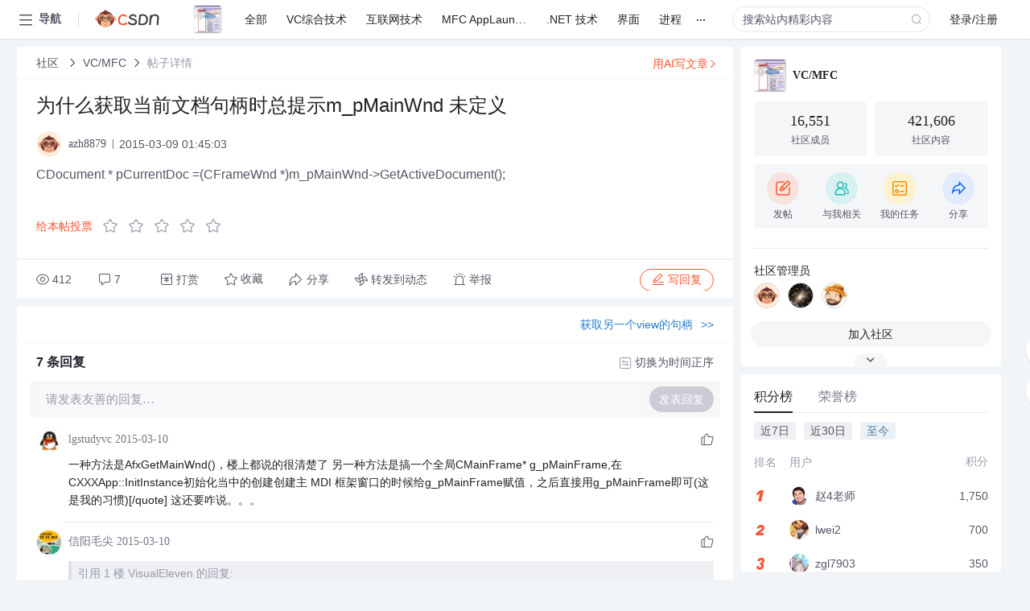

--- FILE ---
content_type: text/html; charset=utf-8
request_url: https://bbs.csdn.net/topics/390994595
body_size: 19364
content:
<!doctype html><html lang="zh" data-server-rendered="true" data-v-6816b447><head><title>为什么获取当前文档句柄时总提示m_pMainWnd 未定义-CSDN社区</title> <meta name="keywords" content=""> <meta name="description" content="以下内容是CSDN社区关于为什么获取当前文档句柄时总提示m_pMainWnd 未定义相关内容，如果想了解更多关于VC/MFC社区其他内容，请访问CSDN社区。"> <meta http-equiv="content-type" content="text/html;charset=utf-8"> <meta name="viewport" content="width=device-width"> <meta name="referrer" content="always"> <!----> <!----> <meta name="applicable-device" content="pc"> <!----> <!----> <!----> <!----> <link rel="shortcut icon" href="https://g.csdnimg.cn/static/logo/favicon32.ico" type="image/x-icon"> <link rel="canonical" href="https://bbs.csdn.net/topics/390994595"> 
          <meta name="csdnFooter" content='{"type":"2","el":".public_pc_right_footer2020"}'>
       <!----> 
          <meta name="report" content={"spm":"1035.2249","pid":"ucenter","extra":"{\"id\":127,\"topicId\":390994595}"} />
       <script src="https://g.csdnimg.cn/??lib/jquery/1.12.4/jquery.min.js,user-tooltip/2.7/user-tooltip.js,lib/qrcode/1.0.0/qrcode.min.js"></script> <script src='//g.csdnimg.cn/common/csdn-report/report.js' type='text/javascript'></script> 
         <script src="https://g.csdnimg.cn/user-ordercart/2.1.0/user-ordercart.js?ts=2.1.0"></script>
       <!----> 
          <script src="https://g.csdnimg.cn/common/csdn-login-box/csdn-login-box.js" defer></script>
       
         <script src="https://g.csdnimg.cn/user-ordertip/3.0.2/user-ordertip.js?t=3.0.2"></script>
       <!----> <!----> 
         <script src="https://g.csdnimg.cn/user-accusation/1.0.3/user-accusation.js"></script>
       
        <script type="application/ld+json">
          {
            "@context": "https://ziyuan.baidu.com/contexts/cambrian.jsonld",
            "@id": "https://bbs.csdn.net/topics/390994595",
            "appid": "1638831770136827",
            "pubDate": "2015-03-09T01:45:03+08:00",
            "title": "为什么获取当前文档句柄时总提示m_pMainWnd 未定义",
            "upDate": "2021-05-28T19:32:58+08:00"
          }
        </script>
       <!----> <!----> <!----> <!----><link rel="stylesheet" href="https://csdnimg.cn/release/cmsfe/public/css/common.8d0688f9.css"><link rel="stylesheet" href="https://csdnimg.cn/release/cmsfe/public/css/tpl/ccloud-detail/index.7b20a204.css"></head> <body><!----> <div id="app"><div><div class="main"><div class="page-container page-component"><div data-v-6816b447><div class="home_wrap" style="padding-top:48px;background-color:#f2f5f7;" data-v-6816b447><div data-v-6816b447>
        <script type="text/javascript" src="https://g.csdnimg.cn/lib/swiper/6.0.4/js/swiper.js" defer></script>
      </div> <div id="floor-user-content_562" data-editor="1111" data-v-6816b447><div comp-data="[object Object]" data-v-229a00b0><div data-v-51b52e74 data-v-229a00b0><div id="pub-short" data-v-51b52e74></div> <div id="pub-long" data-v-51b52e74></div></div> <!----> <div class="content detail-content-box cloud-maintainer" data-v-229a00b0><div class="detail-container com-list-box" data-v-4a5a7f56 data-v-229a00b0><div class="detail-main" data-v-4a5a7f56><div class="inner" data-v-4a5a7f56><div class="msgComponent" data-v-56585d28 data-v-4a5a7f56><!----> <div class="cloud-breadcrumb" data-v-56585d28><div aria-label="Breadcrumb" role="navigation" class="el-breadcrumb" data-v-56585d28><span class="el-breadcrumb__item" data-v-56585d28><span role="link" class="el-breadcrumb__inner"><a href="https://bbs.csdn.net" class="active" data-v-56585d28>
          社区
        </a></span><span role="presentation" class="el-breadcrumb__separator"></span></span> <span class="el-breadcrumb__item" data-v-56585d28><span role="link" class="el-breadcrumb__inner"><a href="https://bbs.csdn.net/forums/VC_Basic" class="active" data-v-56585d28>VC/MFC</a></span><span role="presentation" class="el-breadcrumb__separator"></span></span> <!----> <span class="el-breadcrumb__item" data-v-56585d28><span role="link" class="el-breadcrumb__inner"><a href="" class="forbit" data-v-56585d28>帖子详情</a></span><span role="presentation" class="el-breadcrumb__separator"></span></span></div></div> <!----> <div class="type-main" data-v-56585d28><!----> <div class="rich-text msg-item msg-rich" data-v-0c168368 data-v-56585d28><div class="item-desc-wrap" data-v-0c168368><div class="item-title" data-v-0c168368><!----> <div class="blog" style="padding-top: 17px;" data-v-0c168368><div class="flex align-items-center" data-v-0c168368><!----> <h1 data-v-0c168368>为什么获取当前文档句柄时总提示m_pMainWnd 未定义</h1></div> <div class="user-card" data-v-0c168368><div class="user-title flex align-center" data-v-21e3c89c data-v-0c168368><a href="https://blog.csdn.net/azh8879" target="_blank" class="flex align-center" data-v-21e3c89c><img src="https://profile-avatar.csdnimg.cn/default.jpg!1" alt class="head" data-v-21e3c89c> <span class="name" data-v-21e3c89c>azh8879</span></a> <span class="cop flex1" data-v-21e3c89c><!----> <!----> <!----> <span class="cop-p time" data-v-21e3c89c>2015-03-09 01:45:03</span>  <!----></span> <div class="foot-btn-more" data-v-21e3c89c><!----> <!----></div></div></div> <!----> <!----> <!----> <div id="blogDetail2" class="markdown_views htmledit_views" data-v-0c168368> CDocument * pCurrentDoc &#61;(CFrameWnd *)m_pMainWnd-&gt;GetActiveDocument(); <br />
</div></div></div></div> <div class="test" data-v-0c168368>
      ...全文
    </div> <!----></div> <!----> <!----> <!----> <!----> <!----> <div class="vote-outer" style="margin-bottom: 16px;" data-v-56585d28><div class="vote-content" data-v-6331320d data-v-56585d28></div></div> <div class="rates-outer flex align-items-center" data-v-756eb1fa data-v-56585d28><!----> <div role="slider" aria-valuenow="0" aria-valuemin="0" aria-valuemax="5" tabindex="0" class="el-rate" data-v-756eb1fa><span class="el-rate__item" style="cursor:pointer;"><i class="el-rate__icon el-icon-star-off" style="color:#999AAA;"><!----></i></span><span class="el-rate__item" style="cursor:pointer;"><i class="el-rate__icon el-icon-star-off" style="color:#999AAA;"><!----></i></span><span class="el-rate__item" style="cursor:pointer;"><i class="el-rate__icon el-icon-star-off" style="color:#999AAA;"><!----></i></span><span class="el-rate__item" style="cursor:pointer;"><i class="el-rate__icon el-icon-star-off" style="color:#999AAA;"><!----></i></span><span class="el-rate__item" style="cursor:pointer;"><i class="el-rate__icon el-icon-star-off" style="color:#999AAA;"><!----></i></span><span class="el-rate__text" style="color:#555666;"></span></div></div> <!----> <!----></div> <div class="detail-commentbar-box" data-v-56585d28><div class="commentToolbar" data-v-d10a0ac8 data-v-56585d28><div class="user-operate clearTpaErr" data-v-d10a0ac8><span class="sacn" data-v-d10a0ac8><i class="tool-icon icon-sacn" data-v-d10a0ac8></i><span class="num" data-v-d10a0ac8>412</span></span> <span data-report-click="{&quot;spm&quot;:&quot;3001.5988&quot;}" class="reply" data-v-d10a0ac8><i class="tool-icon icon-reply" data-v-d10a0ac8></i><span data-v-d10a0ac8>7</span></span> <!----> <span class="pay-money" data-v-d10a0ac8><i class="tool-icon icon-pay" data-v-d10a0ac8></i><span data-v-d10a0ac8>打赏</span></span> <span data-report-click="{&quot;spm&quot;:&quot;3001.5987&quot;}" class="collect" data-v-d10a0ac8><i class="tool-icon icon-collect" data-v-d10a0ac8></i>收藏<!----></span> <div class="handle-item share" data-v-ca030a68 data-v-d10a0ac8><span height="384" data-v-ca030a68><div role="tooltip" id="el-popover-320" aria-hidden="true" class="el-popover el-popper popo share-popover" style="width:265px;display:none;"><!----><div id="tool-QRcode" class="QRcode" data-v-ca030a68><img src="https://csdnimg.cn/release/cmsfe/public/img/shareBg4.515d57f6.png" alt="" class="share-bg" data-v-ca030a68> <div class="share-bg-box" data-v-ca030a68><div class="share-content" data-v-ca030a68><img src="https://profile-avatar.csdnimg.cn/default.jpg!1" alt="" class="share-avatar" data-v-ca030a68> <div class="share-tit" data-v-ca030a68>为什么获取当前文档句柄时总提示m_pMainWnd 未定义</div> <div class="share-dec" data-v-ca030a68> CDocument * pCurrentDoc =(CFrameWnd *)m_pMainWnd-&gt;GetActiveDocument(); </div> <span class="copy-share-url" data-v-ca030a68>复制链接</span> <div class="shareText" data-v-ca030a68>
            
          </div></div> <div class="share-code" data-v-ca030a68><div class="qrcode" data-v-ca030a68></div> <div class="share-code-text" data-v-ca030a68>扫一扫</div></div></div></div> </div><span class="el-popover__reference-wrapper"><div class="tool-btn share" data-v-d10a0ac8><i class="cty-share" data-v-d10a0ac8></i> <span data-v-d10a0ac8>分享</span></div></span></span></div> <span class="blink-btn" data-v-d10a0ac8><i class="icon-blink" data-v-d10a0ac8></i> <span data-v-d10a0ac8>转发到动态</span></span> <!----> <!----> <span class="report" data-v-d10a0ac8><i class="tool-icon icon-report" data-v-d10a0ac8></i><span data-v-d10a0ac8>举报</span></span> <div class="edit-item" data-v-829a41e2 data-v-d10a0ac8><!----></div> <!----> <div class="reply-box" data-v-d10a0ac8><span data-report-click="{&quot;spm&quot;:&quot;3001.5990&quot;}" class="reply reply-act" data-v-d10a0ac8><i class="icon-edit" data-v-d10a0ac8></i>
        写回复</span></div></div> <!----> <!----> <!----> <!----> <div class="el-dialog__wrapper" style="display:none;" data-v-d10a0ac8><div role="dialog" aria-modal="true" aria-label="配置赞助广告" class="el-dialog topicad-dialog" style="margin-top:15vh;width:500px;"><div class="el-dialog__header"><span class="el-dialog__title">配置赞助广告</span><button type="button" aria-label="Close" class="el-dialog__headerbtn"><i class="el-dialog__close el-icon el-icon-close"></i></button></div><!----><div class="el-dialog__footer"><span class="dialog-footer"><button type="button" class="el-button el-button--default el-button--middle"><!----><!----><span>取 消</span></button> <button type="button" class="el-button el-button--primary submit"><!----><!----><span>
      确 定
    </span></button></span></div></div></div></div></div> <!----> <a href="https://mp.csdn.net/edit?guide=1" target="_blank" data-report-click="{&quot;spm&quot;:&quot;3001.9713&quot;}" data-report-query="spm=3001.9713" class="ai-assistant-entrance" data-v-56585d28><span data-v-56585d28>用AI写文章</span> <span class="r-arrow" data-v-56585d28></span></a></div> <!----> <div class="Comment" data-v-aeae4ab6 data-v-4a5a7f56><!----> <header class="reply-header" data-v-aeae4ab6><div class="reply-info" data-v-aeae4ab6><span data-v-aeae4ab6>7 条</span>回复</div> <div class="rit-btn" data-v-aeae4ab6><i class="icon icon-switch" data-v-aeae4ab6></i> <span data-v-aeae4ab6>切换为时间正序</span></div></header> <div class="comment-plugin" data-v-1ba719dd data-v-aeae4ab6><div class="init-box" data-v-1ba719dd><div class="input-box" data-v-1ba719dd>请发表友善的回复…</div> <div class="btn-reply" data-v-1ba719dd>发表回复</div></div> <div data-v-1ba719dd><div class="rich-editor detailReplay" style="display:none;" data-v-06960096 data-v-1ba719dd><!----> <!----> <!----> <div id="mdEditor" class="area" data-v-06960096></div></div></div> <div class="el-dialog__wrapper" style="display:none;" data-v-1ba719dd><div role="dialog" aria-modal="true" aria-label="dialog" class="el-dialog redEnvolope-form-reward-dialog" style="margin-top:15vh;width:400px;"><div class="el-dialog__header"><div class="el-dialog__custom-header"><span class="main_title">打赏红包</span> <img src="[data-uri]" alt="" class="close"></div><!----></div><!----><div class="el-dialog__footer"><span class="dialog-footer"><div class="pay-number"><span>需支付:</span> <span>0.00 </span> <span>元</span></div> <button type="button" class="el-button el-button--default el-button--middle"><!----><!----><span>取 消</span></button> <button type="button" class="el-button el-button--primary disable submit"><!----><!----><span>确 定</span></button></span></div></div></div></div> <div class="comment-box" data-v-aeae4ab6><div id="commentMsgId" class="commentMsg" data-v-395b6e48 data-v-aeae4ab6><div data-v-395b6e48><div id="398957660" class="comment-item" data-v-395b6e48><div class="comment-box" data-v-395b6e48><div class="head-img" data-v-395b6e48><a target="_blank" href="https://blog.csdn.net/lgstudyvc" data-v-395b6e48><img src="https://profile-avatar.csdnimg.cn/786b5dc98423454c8ccc1fc0e93de6bf_lgstudyvc.jpg!1" alt data-v-395b6e48></a></div> <div class="comment-main" data-v-395b6e48><div class="user-msg" data-v-395b6e48><div class="info-card" data-v-395b6e48><span class="name" data-v-395b6e48><a target="_blank" href="https://blog.csdn.net/lgstudyvc" class="name" data-v-395b6e48>lgstudyvc</a> <!----> <!----> <span class="time" data-v-395b6e48>2015-03-10</span></span> <!----></div> <div class="user-operate clearTpaErr" data-v-395b6e48><span class="operate" data-v-395b6e48><i class="icon icon-operate" data-v-395b6e48></i> <div class="option-box" data-v-395b6e48><ul class="ul-box" data-v-395b6e48><li data-v-395b6e48>打赏</li><!----><!----><!----><li data-v-395b6e48>举报</li></ul></div></span> <span data-report-click="{&quot;spm&quot;:&quot;3001.5991&quot;}" class="reply" data-v-395b6e48><i class="icon icon-reply" data-v-395b6e48></i> <span data-v-395b6e48>回复</span></span> <!----> <!----> <span data-report-click="{&quot;spm&quot;:&quot;3001.5992&quot;}" class="love" data-v-395b6e48><!----> <i class="icon" data-v-395b6e48></i></span></div></div> <div class="comment-msg" data-v-395b6e48><div class="msg" data-v-395b6e48><!----> <span id="text-398957660" class="text rich-text blog-content-box htmledit_views markdown_views" data-v-395b6e48>
一种方法是AfxGetMainWnd()&#xff0c;楼上都说的很清楚了
另一种方法是搞一个全局CMainFrame* g_pMainFrame,在CXXXApp::InitInstance初始化当中的创建创建主 MDI 框架窗口的时候给g_pMainFrame赋值&#xff0c;之后直接用g_pMainFrame即可(这是我的习惯)[/quote]

这还要咋说。。。</span></div></div> <!----></div></div> <div class="comment-child flat-child" data-v-395b6e48><!----></div></div><div id="398957226" class="comment-item" data-v-395b6e48><div class="comment-box" data-v-395b6e48><div class="head-img" data-v-395b6e48><a target="_blank" href="https://blog.csdn.net/lsq19871207" data-v-395b6e48><img src="https://profile-avatar.csdnimg.cn/39d9ec5fc3d54d45bcb4a2bad96cdbc1_lsq19871207.jpg!1" alt data-v-395b6e48></a></div> <div class="comment-main" data-v-395b6e48><div class="user-msg" data-v-395b6e48><div class="info-card" data-v-395b6e48><span class="name" data-v-395b6e48><a target="_blank" href="https://blog.csdn.net/lsq19871207" class="name" data-v-395b6e48>信阳毛尖</a> <!----> <!----> <span class="time" data-v-395b6e48>2015-03-10</span></span> <!----></div> <div class="user-operate clearTpaErr" data-v-395b6e48><span class="operate" data-v-395b6e48><i class="icon icon-operate" data-v-395b6e48></i> <div class="option-box" data-v-395b6e48><ul class="ul-box" data-v-395b6e48><li data-v-395b6e48>打赏</li><!----><!----><!----><li data-v-395b6e48>举报</li></ul></div></span> <span data-report-click="{&quot;spm&quot;:&quot;3001.5991&quot;}" class="reply" data-v-395b6e48><i class="icon icon-reply" data-v-395b6e48></i> <span data-v-395b6e48>回复</span></span> <!----> <!----> <span data-report-click="{&quot;spm&quot;:&quot;3001.5992&quot;}" class="love" data-v-395b6e48><!----> <i class="icon" data-v-395b6e48></i></span></div></div> <div class="comment-msg" data-v-395b6e48><div class="msg" data-v-395b6e48><!----> <span id="text-398957226" class="text rich-text blog-content-box htmledit_views markdown_views" data-v-395b6e48><fieldset><legend class="font_bold">引用 1 楼 VisualEleven 的回复:</legend><blockquote>m_pMainWnd是CWinThread类的成员变量&#xff0c;你这句是在哪里调用的&#xff1f;</blockquote></fieldset>

说的是呀&#xff0c;也就说你只能在CXXXApp类中才能够直接访问&#xff0c;MainFrame、View和Doc等类中是无法访问的

一种方法是AfxGetMainWnd()&#xff0c;楼上都说的很清楚了
另一种方法是搞一个全局CMainFrame* g_pMainFrame,在CXXXApp::InitInstance初始化当中的创建创建主 MDI 框架窗口的时候给g_pMainFrame赋值&#xff0c;之后直接用g_pMainFrame即可(这是我的习惯)</span></div></div> <!----></div></div> <div class="comment-child flat-child" data-v-395b6e48><!----></div></div><div id="398956227" class="comment-item" data-v-395b6e48><div class="comment-box" data-v-395b6e48><div class="head-img" data-v-395b6e48><a target="_blank" href="https://blog.csdn.net/worldy" data-v-395b6e48><img src="https://profile-avatar.csdnimg.cn/d0d1daa616d8410fa6a8bdea0abbcf82_worldy.jpg!1" alt data-v-395b6e48></a></div> <div class="comment-main" data-v-395b6e48><div class="user-msg" data-v-395b6e48><div class="info-card" data-v-395b6e48><span class="name" data-v-395b6e48><a target="_blank" href="https://blog.csdn.net/worldy" class="name" data-v-395b6e48>worldy</a> <!----> <!----> <span class="time" data-v-395b6e48>2015-03-09</span></span> <!----></div> <div class="user-operate clearTpaErr" data-v-395b6e48><span class="operate" data-v-395b6e48><i class="icon icon-operate" data-v-395b6e48></i> <div class="option-box" data-v-395b6e48><ul class="ul-box" data-v-395b6e48><li data-v-395b6e48>打赏</li><!----><!----><!----><li data-v-395b6e48>举报</li></ul></div></span> <span data-report-click="{&quot;spm&quot;:&quot;3001.5991&quot;}" class="reply" data-v-395b6e48><i class="icon icon-reply" data-v-395b6e48></i> <span data-v-395b6e48>回复</span></span> <!----> <!----> <span data-report-click="{&quot;spm&quot;:&quot;3001.5992&quot;}" class="love" data-v-395b6e48><!----> <i class="icon" data-v-395b6e48></i></span></div></div> <div class="comment-msg" data-v-395b6e48><div class="msg" data-v-395b6e48><!----> <span id="text-398956227" class="text rich-text blog-content-box htmledit_views markdown_views" data-v-395b6e48>AfxGetMainWnd()</span></div></div> <!----></div></div> <div class="comment-child flat-child" data-v-395b6e48><!----></div></div><div id="398956065" class="comment-item" data-v-395b6e48><div class="comment-box" data-v-395b6e48><div class="head-img" data-v-395b6e48><a target="_blank" href="https://blog.csdn.net/oyljerry" data-v-395b6e48><img src="https://profile-avatar.csdnimg.cn/b71eab788ab848868841e6415c0ba901_oyljerry.jpg!1" alt data-v-395b6e48></a></div> <div class="comment-main" data-v-395b6e48><div class="user-msg" data-v-395b6e48><div class="info-card" data-v-395b6e48><span class="name" data-v-395b6e48><a target="_blank" href="https://blog.csdn.net/oyljerry" class="name" data-v-395b6e48>oyljerry</a> <!----> <!----> <span class="time" data-v-395b6e48>2015-03-09</span></span> <!----></div> <div class="user-operate clearTpaErr" data-v-395b6e48><span class="operate" data-v-395b6e48><i class="icon icon-operate" data-v-395b6e48></i> <div class="option-box" data-v-395b6e48><ul class="ul-box" data-v-395b6e48><li data-v-395b6e48>打赏</li><!----><!----><!----><li data-v-395b6e48>举报</li></ul></div></span> <span data-report-click="{&quot;spm&quot;:&quot;3001.5991&quot;}" class="reply" data-v-395b6e48><i class="icon icon-reply" data-v-395b6e48></i> <span data-v-395b6e48>回复</span></span> <!----> <!----> <span data-report-click="{&quot;spm&quot;:&quot;3001.5992&quot;}" class="love" data-v-395b6e48><!----> <i class="icon" data-v-395b6e48></i></span></div></div> <div class="comment-msg" data-v-395b6e48><div class="msg" data-v-395b6e48><!----> <span id="text-398956065" class="text rich-text blog-content-box htmledit_views markdown_views" data-v-395b6e48>通过 (CFrameWnd * )AfxGetMainWnd() 获取主窗口</span></div></div> <!----></div></div> <div class="comment-child flat-child" data-v-395b6e48><!----></div></div><div id="398955343" class="comment-item" data-v-395b6e48><div class="comment-box" data-v-395b6e48><div class="head-img" data-v-395b6e48><a target="_blank" href="https://blog.csdn.net/u011001084" data-v-395b6e48><img src="https://profile-avatar.csdnimg.cn/5abfb4955fa0474b97b57d8c58b5d269_u011001084.jpg!1" alt data-v-395b6e48></a></div> <div class="comment-main" data-v-395b6e48><div class="user-msg" data-v-395b6e48><div class="info-card" data-v-395b6e48><span class="name" data-v-395b6e48><a target="_blank" href="https://blog.csdn.net/u011001084" class="name" data-v-395b6e48>ArthurKingYs</a> <!----> <!----> <span class="time" data-v-395b6e48>2015-03-09</span></span> <!----></div> <div class="user-operate clearTpaErr" data-v-395b6e48><span class="operate" data-v-395b6e48><i class="icon icon-operate" data-v-395b6e48></i> <div class="option-box" data-v-395b6e48><ul class="ul-box" data-v-395b6e48><li data-v-395b6e48>打赏</li><!----><!----><!----><li data-v-395b6e48>举报</li></ul></div></span> <span data-report-click="{&quot;spm&quot;:&quot;3001.5991&quot;}" class="reply" data-v-395b6e48><i class="icon icon-reply" data-v-395b6e48></i> <span data-v-395b6e48>回复</span></span> <!----> <!----> <span data-report-click="{&quot;spm&quot;:&quot;3001.5992&quot;}" class="love" data-v-395b6e48><!----> <i class="icon" data-v-395b6e48></i></span></div></div> <div class="comment-msg" data-v-395b6e48><div class="msg" data-v-395b6e48><!----> <span id="text-398955343" class="text rich-text blog-content-box htmledit_views markdown_views" data-v-395b6e48>( (CFrameWnd * )AfxGetMainWnd() )-&gt;GetActiveDocument();   试试</span></div></div> <!----></div></div> <div class="comment-child flat-child" data-v-395b6e48><!----></div></div><div id="398954899" class="comment-item" data-v-395b6e48><div class="comment-box" data-v-395b6e48><div class="head-img" data-v-395b6e48><a target="_blank" href="https://blog.csdn.net/u011391040" data-v-395b6e48><img src="https://profile-avatar.csdnimg.cn/8d8f789b50ad421baa1c2a3e511e3046_u011391040.jpg!1" alt data-v-395b6e48></a></div> <div class="comment-main" data-v-395b6e48><div class="user-msg" data-v-395b6e48><div class="info-card" data-v-395b6e48><span class="name" data-v-395b6e48><a target="_blank" href="https://blog.csdn.net/u011391040" class="name" data-v-395b6e48>lougd</a> <!----> <!----> <span class="time" data-v-395b6e48>2015-03-09</span></span> <!----></div> <div class="user-operate clearTpaErr" data-v-395b6e48><span class="operate" data-v-395b6e48><i class="icon icon-operate" data-v-395b6e48></i> <div class="option-box" data-v-395b6e48><ul class="ul-box" data-v-395b6e48><li data-v-395b6e48>打赏</li><!----><!----><!----><li data-v-395b6e48>举报</li></ul></div></span> <span data-report-click="{&quot;spm&quot;:&quot;3001.5991&quot;}" class="reply" data-v-395b6e48><i class="icon icon-reply" data-v-395b6e48></i> <span data-v-395b6e48>回复</span></span> <!----> <!----> <span data-report-click="{&quot;spm&quot;:&quot;3001.5992&quot;}" class="love" data-v-395b6e48><!----> <i class="icon" data-v-395b6e48></i></span></div></div> <div class="comment-msg" data-v-395b6e48><div class="msg" data-v-395b6e48><!----> <span id="text-398954899" class="text rich-text blog-content-box htmledit_views markdown_views" data-v-395b6e48>看一下m_pMainWnd定义了吗&#xff1f;</span></div></div> <!----></div></div> <div class="comment-child flat-child" data-v-395b6e48><!----></div></div><div id="398954792" class="comment-item" data-v-395b6e48><div class="comment-box" data-v-395b6e48><div class="head-img" data-v-395b6e48><a target="_blank" href="https://blog.csdn.net/VisualEleven" data-v-395b6e48><img src="https://profile-avatar.csdnimg.cn/12f39f45a8174d35ad3f02a7a6e48c97_visualeleven.jpg!1" alt data-v-395b6e48></a></div> <div class="comment-main" data-v-395b6e48><div class="user-msg" data-v-395b6e48><div class="info-card" data-v-395b6e48><span class="name" data-v-395b6e48><a target="_blank" href="https://blog.csdn.net/VisualEleven" class="name" data-v-395b6e48>Eleven</a> <!----> <!----> <span class="time" data-v-395b6e48>2015-03-09</span></span> <!----></div> <div class="user-operate clearTpaErr" data-v-395b6e48><span class="operate" data-v-395b6e48><i class="icon icon-operate" data-v-395b6e48></i> <div class="option-box" data-v-395b6e48><ul class="ul-box" data-v-395b6e48><li data-v-395b6e48>打赏</li><!----><!----><!----><li data-v-395b6e48>举报</li></ul></div></span> <span data-report-click="{&quot;spm&quot;:&quot;3001.5991&quot;}" class="reply" data-v-395b6e48><i class="icon icon-reply" data-v-395b6e48></i> <span data-v-395b6e48>回复</span></span> <!----> <!----> <span data-report-click="{&quot;spm&quot;:&quot;3001.5992&quot;}" class="love" data-v-395b6e48><!----> <i class="icon" data-v-395b6e48></i></span></div></div> <div class="comment-msg" data-v-395b6e48><div class="msg" data-v-395b6e48><!----> <span id="text-398954792" class="text rich-text blog-content-box htmledit_views markdown_views" data-v-395b6e48>m_pMainWnd是CWinThread类的成员变量&#xff0c;你这句是在哪里调用的&#xff1f;</span></div></div> <!----></div></div> <div class="comment-child flat-child" data-v-395b6e48><!----></div></div> <!----></div> <!----></div> <!----></div> <!----></div> <xg-player examineInfo="[object Object]" optionsConfig="[object Object]" data-v-4a5a7f56></xg-player> <div class="recommendList" data-v-ca2d15ac data-v-4a5a7f56><div data-report-view="{&quot;mod&quot;:&quot;popu_645&quot;,&quot;index&quot;:&quot;1&quot;,&quot;dest&quot;:&quot;https://blog.csdn.net/qq1841370452/article/details/92245668&quot;,&quot;strategy&quot;:&quot;2~default~OPENSEARCH~Rate&quot;,&quot;extra&quot;:&quot;{\&quot;utm_medium\&quot;:\&quot;distribute.pc_relevant_bbs_down_v2.none-task-blog-2~default~OPENSEARCH~Rate-1-92245668-bbs-390994595.264^v3^pc_relevant_bbs_down_v2_default\&quot;,\&quot;dist_request_id\&quot;:\&quot;1765623842865_24325\&quot;}&quot;,&quot;spm&quot;:&quot;1035.2023.3001.6557&quot;}" class="list-item" data-v-ca2d15ac><div class="recommend-title" data-v-ca2d15ac><img src="[data-uri]" alt data-v-ca2d15ac> <a target="_blank" href="https://blog.csdn.net/qq1841370452/article/details/92245668" data-report-click="{&quot;mod&quot;:&quot;popu_645&quot;,&quot;index&quot;:&quot;1&quot;,&quot;dest&quot;:&quot;https://blog.csdn.net/qq1841370452/article/details/92245668&quot;,&quot;strategy&quot;:&quot;2~default~OPENSEARCH~Rate&quot;,&quot;extra&quot;:&quot;{\&quot;utm_medium\&quot;:\&quot;distribute.pc_relevant_bbs_down_v2.none-task-blog-2~default~OPENSEARCH~Rate-1-92245668-bbs-390994595.264^v3^pc_relevant_bbs_down_v2_default\&quot;,\&quot;dist_request_id\&quot;:\&quot;1765623842865_24325\&quot;}&quot;,&quot;spm&quot;:&quot;1035.2023.3001.6557&quot;}" data-report-query="spm=1035.2023.3001.6557&amp;utm_medium=distribute.pc_relevant_bbs_down_v2.none-task-blog-2~default~OPENSEARCH~Rate-1-92245668-bbs-390994595.264^v3^pc_relevant_bbs_down_v2_default&amp;depth_1-utm_source=distribute.pc_relevant_bbs_down_v2.none-task-blog-2~default~OPENSEARCH~Rate-1-92245668-bbs-390994595.264^v3^pc_relevant_bbs_down_v2_default" class="title" data-v-ca2d15ac>m_h<em>Wnd</em> 和 this指针</a></div> <a target="_blank" href="https://blog.csdn.net/qq1841370452/article/details/92245668" data-report-click="{&quot;mod&quot;:&quot;popu_645&quot;,&quot;index&quot;:&quot;1&quot;,&quot;dest&quot;:&quot;https://blog.csdn.net/qq1841370452/article/details/92245668&quot;,&quot;strategy&quot;:&quot;2~default~OPENSEARCH~Rate&quot;,&quot;extra&quot;:&quot;{\&quot;utm_medium\&quot;:\&quot;distribute.pc_relevant_bbs_down_v2.none-task-blog-2~default~OPENSEARCH~Rate-1-92245668-bbs-390994595.264^v3^pc_relevant_bbs_down_v2_default\&quot;,\&quot;dist_request_id\&quot;:\&quot;1765623842865_24325\&quot;}&quot;,&quot;spm&quot;:&quot;1035.2023.3001.6557&quot;}" data-report-query="spm=1035.2023.3001.6557&amp;utm_medium=distribute.pc_relevant_bbs_down_v2.none-task-blog-2~default~OPENSEARCH~Rate-1-92245668-bbs-390994595.264^v3^pc_relevant_bbs_down_v2_default&amp;depth_1-utm_source=distribute.pc_relevant_bbs_down_v2.none-task-blog-2~default~OPENSEARCH~Rate-1-92245668-bbs-390994595.264^v3^pc_relevant_bbs_down_v2_default" class="desc" data-v-ca2d15ac>m_h<em>Wnd</em>  			  			①m_h<em>Wnd</em>这个成员变量，最早是定义在类C<em>Wnd</em>中，而且是类C<em>Wnd</em>的第一个数据成员，  			  			先看一下MSDN的解析：  			  			The handle of the Windows window attached to this C<em>Wnd</em>. The m_h<em>Wnd</em> ...</a></div><div data-report-view="{&quot;mod&quot;:&quot;popu_645&quot;,&quot;index&quot;:&quot;2&quot;,&quot;dest&quot;:&quot;https://blog.csdn.net/Udmyth/article/details/5146049&quot;,&quot;strategy&quot;:&quot;2~default~OPENSEARCH~Rate&quot;,&quot;extra&quot;:&quot;{\&quot;utm_medium\&quot;:\&quot;distribute.pc_relevant_bbs_down_v2.none-task-blog-2~default~OPENSEARCH~Rate-2-5146049-bbs-390994595.264^v3^pc_relevant_bbs_down_v2_default\&quot;,\&quot;dist_request_id\&quot;:\&quot;1765623842865_24325\&quot;}&quot;,&quot;spm&quot;:&quot;1035.2023.3001.6557&quot;}" class="list-item" data-v-ca2d15ac><div class="recommend-title" data-v-ca2d15ac><img src="[data-uri]" alt data-v-ca2d15ac> <a target="_blank" href="https://blog.csdn.net/Udmyth/article/details/5146049" data-report-click="{&quot;mod&quot;:&quot;popu_645&quot;,&quot;index&quot;:&quot;2&quot;,&quot;dest&quot;:&quot;https://blog.csdn.net/Udmyth/article/details/5146049&quot;,&quot;strategy&quot;:&quot;2~default~OPENSEARCH~Rate&quot;,&quot;extra&quot;:&quot;{\&quot;utm_medium\&quot;:\&quot;distribute.pc_relevant_bbs_down_v2.none-task-blog-2~default~OPENSEARCH~Rate-2-5146049-bbs-390994595.264^v3^pc_relevant_bbs_down_v2_default\&quot;,\&quot;dist_request_id\&quot;:\&quot;1765623842865_24325\&quot;}&quot;,&quot;spm&quot;:&quot;1035.2023.3001.6557&quot;}" data-report-query="spm=1035.2023.3001.6557&amp;utm_medium=distribute.pc_relevant_bbs_down_v2.none-task-blog-2~default~OPENSEARCH~Rate-2-5146049-bbs-390994595.264^v3^pc_relevant_bbs_down_v2_default&amp;depth_1-utm_source=distribute.pc_relevant_bbs_down_v2.none-task-blog-2~default~OPENSEARCH~Rate-2-5146049-bbs-390994595.264^v3^pc_relevant_bbs_down_v2_default" class="title" data-v-ca2d15ac>MFC中<em>获取</em>窗口<em>句柄</em>方法<em>总</em>结</a></div> <a target="_blank" href="https://blog.csdn.net/Udmyth/article/details/5146049" data-report-click="{&quot;mod&quot;:&quot;popu_645&quot;,&quot;index&quot;:&quot;2&quot;,&quot;dest&quot;:&quot;https://blog.csdn.net/Udmyth/article/details/5146049&quot;,&quot;strategy&quot;:&quot;2~default~OPENSEARCH~Rate&quot;,&quot;extra&quot;:&quot;{\&quot;utm_medium\&quot;:\&quot;distribute.pc_relevant_bbs_down_v2.none-task-blog-2~default~OPENSEARCH~Rate-2-5146049-bbs-390994595.264^v3^pc_relevant_bbs_down_v2_default\&quot;,\&quot;dist_request_id\&quot;:\&quot;1765623842865_24325\&quot;}&quot;,&quot;spm&quot;:&quot;1035.2023.3001.6557&quot;}" data-report-query="spm=1035.2023.3001.6557&amp;utm_medium=distribute.pc_relevant_bbs_down_v2.none-task-blog-2~default~OPENSEARCH~Rate-2-5146049-bbs-390994595.264^v3^pc_relevant_bbs_down_v2_default&amp;depth_1-utm_source=distribute.pc_relevant_bbs_down_v2.none-task-blog-2~default~OPENSEARCH~Rate-2-5146049-bbs-390994595.264^v3^pc_relevant_bbs_down_v2_default" class="desc" data-v-ca2d15ac>MFC中，经常会用到窗口<em>句柄</em>和指针，现将经常用到的几种窗口<em>句柄</em>、指针<em>总</em>结... 在窗口类中，有<em>句柄</em>的成员变量，可以直接访问: m_h<em>Wnd</em> 窗口类外，可以用AfxGet<em>Main</em><em>Wnd</em>()-&gt;m_h<em>Wnd</em>获得。 在<em>Main</em>Frame里直接用this; </a></div><div data-report-view="{&quot;mod&quot;:&quot;popu_645&quot;,&quot;index&quot;:&quot;3&quot;,&quot;dest&quot;:&quot;https://blog.csdn.net/xgbing/article/details/1805057&quot;,&quot;strategy&quot;:&quot;2~default~OPENSEARCH~Rate&quot;,&quot;extra&quot;:&quot;{\&quot;utm_medium\&quot;:\&quot;distribute.pc_relevant_bbs_down_v2.none-task-blog-2~default~OPENSEARCH~Rate-3-1805057-bbs-390994595.264^v3^pc_relevant_bbs_down_v2_default\&quot;,\&quot;dist_request_id\&quot;:\&quot;1765623842865_24325\&quot;}&quot;,&quot;spm&quot;:&quot;1035.2023.3001.6557&quot;}" class="list-item" data-v-ca2d15ac><div class="recommend-title" data-v-ca2d15ac><img src="[data-uri]" alt data-v-ca2d15ac> <a target="_blank" href="https://blog.csdn.net/xgbing/article/details/1805057" data-report-click="{&quot;mod&quot;:&quot;popu_645&quot;,&quot;index&quot;:&quot;3&quot;,&quot;dest&quot;:&quot;https://blog.csdn.net/xgbing/article/details/1805057&quot;,&quot;strategy&quot;:&quot;2~default~OPENSEARCH~Rate&quot;,&quot;extra&quot;:&quot;{\&quot;utm_medium\&quot;:\&quot;distribute.pc_relevant_bbs_down_v2.none-task-blog-2~default~OPENSEARCH~Rate-3-1805057-bbs-390994595.264^v3^pc_relevant_bbs_down_v2_default\&quot;,\&quot;dist_request_id\&quot;:\&quot;1765623842865_24325\&quot;}&quot;,&quot;spm&quot;:&quot;1035.2023.3001.6557&quot;}" data-report-query="spm=1035.2023.3001.6557&amp;utm_medium=distribute.pc_relevant_bbs_down_v2.none-task-blog-2~default~OPENSEARCH~Rate-3-1805057-bbs-390994595.264^v3^pc_relevant_bbs_down_v2_default&amp;depth_1-utm_source=distribute.pc_relevant_bbs_down_v2.none-task-blog-2~default~OPENSEARCH~Rate-3-1805057-bbs-390994595.264^v3^pc_relevant_bbs_down_v2_default" class="title" data-v-ca2d15ac>vc常见问题108问-很有资料价值 </a></div> <a target="_blank" href="https://blog.csdn.net/xgbing/article/details/1805057" data-report-click="{&quot;mod&quot;:&quot;popu_645&quot;,&quot;index&quot;:&quot;3&quot;,&quot;dest&quot;:&quot;https://blog.csdn.net/xgbing/article/details/1805057&quot;,&quot;strategy&quot;:&quot;2~default~OPENSEARCH~Rate&quot;,&quot;extra&quot;:&quot;{\&quot;utm_medium\&quot;:\&quot;distribute.pc_relevant_bbs_down_v2.none-task-blog-2~default~OPENSEARCH~Rate-3-1805057-bbs-390994595.264^v3^pc_relevant_bbs_down_v2_default\&quot;,\&quot;dist_request_id\&quot;:\&quot;1765623842865_24325\&quot;}&quot;,&quot;spm&quot;:&quot;1035.2023.3001.6557&quot;}" data-report-query="spm=1035.2023.3001.6557&amp;utm_medium=distribute.pc_relevant_bbs_down_v2.none-task-blog-2~default~OPENSEARCH~Rate-3-1805057-bbs-390994595.264^v3^pc_relevant_bbs_down_v2_default&amp;depth_1-utm_source=distribute.pc_relevant_bbs_down_v2.none-task-blog-2~default~OPENSEARCH~Rate-3-1805057-bbs-390994595.264^v3^pc_relevant_bbs_down_v2_default" class="desc" data-v-ca2d15ac>主窗口的 指针保存在CWinThread::m_p<em>Main</em><em>Wnd</em>中,调用AfxGet<em>Main</em><em>Wnd</em>实现。AfxGet<em>Main</em><em>Wnd</em>() -&gt;ShowWindow(SW_SHOWMAXMIZED)//使程序最大化.（2） 确定应用程序的路径Use GetModuleFileName 获得应用程序的路径，然后...</a></div><div data-report-view="{&quot;mod&quot;:&quot;popu_645&quot;,&quot;index&quot;:&quot;4&quot;,&quot;dest&quot;:&quot;https://blog.csdn.net/weixin_34044273/article/details/93071801&quot;,&quot;strategy&quot;:&quot;2~default~OPENSEARCH~Rate&quot;,&quot;extra&quot;:&quot;{\&quot;utm_medium\&quot;:\&quot;distribute.pc_relevant_bbs_down_v2.none-task-blog-2~default~OPENSEARCH~Rate-4-93071801-bbs-390994595.264^v3^pc_relevant_bbs_down_v2_default\&quot;,\&quot;dist_request_id\&quot;:\&quot;1765623842865_24325\&quot;}&quot;,&quot;spm&quot;:&quot;1035.2023.3001.6557&quot;}" class="list-item" data-v-ca2d15ac><div class="recommend-title" data-v-ca2d15ac><img src="[data-uri]" alt data-v-ca2d15ac> <a target="_blank" href="https://blog.csdn.net/weixin_34044273/article/details/93071801" data-report-click="{&quot;mod&quot;:&quot;popu_645&quot;,&quot;index&quot;:&quot;4&quot;,&quot;dest&quot;:&quot;https://blog.csdn.net/weixin_34044273/article/details/93071801&quot;,&quot;strategy&quot;:&quot;2~default~OPENSEARCH~Rate&quot;,&quot;extra&quot;:&quot;{\&quot;utm_medium\&quot;:\&quot;distribute.pc_relevant_bbs_down_v2.none-task-blog-2~default~OPENSEARCH~Rate-4-93071801-bbs-390994595.264^v3^pc_relevant_bbs_down_v2_default\&quot;,\&quot;dist_request_id\&quot;:\&quot;1765623842865_24325\&quot;}&quot;,&quot;spm&quot;:&quot;1035.2023.3001.6557&quot;}" data-report-query="spm=1035.2023.3001.6557&amp;utm_medium=distribute.pc_relevant_bbs_down_v2.none-task-blog-2~default~OPENSEARCH~Rate-4-93071801-bbs-390994595.264^v3^pc_relevant_bbs_down_v2_default&amp;depth_1-utm_source=distribute.pc_relevant_bbs_down_v2.none-task-blog-2~default~OPENSEARCH~Rate-4-93071801-bbs-390994595.264^v3^pc_relevant_bbs_down_v2_default" class="title" data-v-ca2d15ac>VC++编程之第三课笔记——MFC窗口创建过程以及窗口类的封装</a></div> <a target="_blank" href="https://blog.csdn.net/weixin_34044273/article/details/93071801" data-report-click="{&quot;mod&quot;:&quot;popu_645&quot;,&quot;index&quot;:&quot;4&quot;,&quot;dest&quot;:&quot;https://blog.csdn.net/weixin_34044273/article/details/93071801&quot;,&quot;strategy&quot;:&quot;2~default~OPENSEARCH~Rate&quot;,&quot;extra&quot;:&quot;{\&quot;utm_medium\&quot;:\&quot;distribute.pc_relevant_bbs_down_v2.none-task-blog-2~default~OPENSEARCH~Rate-4-93071801-bbs-390994595.264^v3^pc_relevant_bbs_down_v2_default\&quot;,\&quot;dist_request_id\&quot;:\&quot;1765623842865_24325\&quot;}&quot;,&quot;spm&quot;:&quot;1035.2023.3001.6557&quot;}" data-report-query="spm=1035.2023.3001.6557&amp;utm_medium=distribute.pc_relevant_bbs_down_v2.none-task-blog-2~default~OPENSEARCH~Rate-4-93071801-bbs-390994595.264^v3^pc_relevant_bbs_down_v2_default&amp;depth_1-utm_source=distribute.pc_relevant_bbs_down_v2.none-task-blog-2~default~OPENSEARCH~Rate-4-93071801-bbs-390994595.264^v3^pc_relevant_bbs_down_v2_default" class="desc" data-v-ca2d15ac>工程包含（单<em>文档</em>）创建工程名为aaa的工程（单<em>文档</em>）<em>时</em>，在类视图中可看见五个类：CAboutDlg C<em>Main</em>Frame CAaaApp CAaaDoc CAaaView其中：类CAboutDlg继承自CDialog类，对话框的类类C<em>Main</em>Frame继承自CFrame<em>Wnd</em>类，...</a></div><div data-report-view="{&quot;mod&quot;:&quot;popu_645&quot;,&quot;index&quot;:&quot;5&quot;,&quot;dest&quot;:&quot;https://blog.csdn.net/qinrenzhi/article/details/84976112&quot;,&quot;strategy&quot;:&quot;2~default~OPENSEARCH~Rate&quot;,&quot;extra&quot;:&quot;{\&quot;utm_medium\&quot;:\&quot;distribute.pc_relevant_bbs_down_v2.none-task-blog-2~default~OPENSEARCH~Rate-5-84976112-bbs-390994595.264^v3^pc_relevant_bbs_down_v2_default\&quot;,\&quot;dist_request_id\&quot;:\&quot;1765623842865_24325\&quot;}&quot;,&quot;spm&quot;:&quot;1035.2023.3001.6557&quot;}" class="list-item" data-v-ca2d15ac><div class="recommend-title" data-v-ca2d15ac><img src="[data-uri]" alt data-v-ca2d15ac> <a target="_blank" href="https://blog.csdn.net/qinrenzhi/article/details/84976112" data-report-click="{&quot;mod&quot;:&quot;popu_645&quot;,&quot;index&quot;:&quot;5&quot;,&quot;dest&quot;:&quot;https://blog.csdn.net/qinrenzhi/article/details/84976112&quot;,&quot;strategy&quot;:&quot;2~default~OPENSEARCH~Rate&quot;,&quot;extra&quot;:&quot;{\&quot;utm_medium\&quot;:\&quot;distribute.pc_relevant_bbs_down_v2.none-task-blog-2~default~OPENSEARCH~Rate-5-84976112-bbs-390994595.264^v3^pc_relevant_bbs_down_v2_default\&quot;,\&quot;dist_request_id\&quot;:\&quot;1765623842865_24325\&quot;}&quot;,&quot;spm&quot;:&quot;1035.2023.3001.6557&quot;}" data-report-query="spm=1035.2023.3001.6557&amp;utm_medium=distribute.pc_relevant_bbs_down_v2.none-task-blog-2~default~OPENSEARCH~Rate-5-84976112-bbs-390994595.264^v3^pc_relevant_bbs_down_v2_default&amp;depth_1-utm_source=distribute.pc_relevant_bbs_down_v2.none-task-blog-2~default~OPENSEARCH~Rate-5-84976112-bbs-390994595.264^v3^pc_relevant_bbs_down_v2_default" class="title" data-v-ca2d15ac>GetSafeH<em>wnd</em>()函数</a></div> <a target="_blank" href="https://blog.csdn.net/qinrenzhi/article/details/84976112" data-report-click="{&quot;mod&quot;:&quot;popu_645&quot;,&quot;index&quot;:&quot;5&quot;,&quot;dest&quot;:&quot;https://blog.csdn.net/qinrenzhi/article/details/84976112&quot;,&quot;strategy&quot;:&quot;2~default~OPENSEARCH~Rate&quot;,&quot;extra&quot;:&quot;{\&quot;utm_medium\&quot;:\&quot;distribute.pc_relevant_bbs_down_v2.none-task-blog-2~default~OPENSEARCH~Rate-5-84976112-bbs-390994595.264^v3^pc_relevant_bbs_down_v2_default\&quot;,\&quot;dist_request_id\&quot;:\&quot;1765623842865_24325\&quot;}&quot;,&quot;spm&quot;:&quot;1035.2023.3001.6557&quot;}" data-report-query="spm=1035.2023.3001.6557&amp;utm_medium=distribute.pc_relevant_bbs_down_v2.none-task-blog-2~default~OPENSEARCH~Rate-5-84976112-bbs-390994595.264^v3^pc_relevant_bbs_down_v2_default&amp;depth_1-utm_source=distribute.pc_relevant_bbs_down_v2.none-task-blog-2~default~OPENSEARCH~Rate-5-84976112-bbs-390994595.264^v3^pc_relevant_bbs_down_v2_default" class="desc" data-v-ca2d15ac>当我们想得到一个窗口对象（C<em>Wnd</em>的派生对象）指针的<em>句柄</em>（H<em>WND</em>）<em>时</em>，最安全的方法是使用GetSafeH<em>wnd</em>()函数，通过下面的例子来看其理由：  C<em>Wnd</em> *p<em>wnd</em> = FindWindow(“ExploreWClass”,NULL); //希望找到资源管理器  ...</a></div></div></div></div> <div class="public_pc_right_footer2020" style="display:none;" data-v-4a5a7f56></div></div> <div id="right-floor-user-content_562" data-editor="{&quot;type&quot;:&quot;floor&quot;,&quot;pageId&quot;:143,&quot;floorId&quot;:562}" class="user-right-floor right-box main-box detail-user-right" data-v-229a00b0><div class="__vuescroll" style="height:100%;width:100%;padding:0;position:relative;overflow:hidden;"><div class="__panel __hidebar" style="position:relative;box-sizing:border-box;height:100%;overflow-y:hidden;overflow-x:hidden;transform-origin:;transform:;"><div class="__view" style="position:relative;box-sizing:border-box;min-width:100%;min-height:100%;"><!----><div comp-data="[object Object]" baseInfo="[object Object]" community="[object Object]" class="introduce" data-v-4722a3ae><div class="introduce-title" data-v-4722a3ae><div class="img-info" data-v-4722a3ae><a href="https://bbs.csdn.net/forums/VC_Basic" class="community-img" data-v-4722a3ae><img src="https://img-community.csdnimg.cn/avatar/666d6d17e5774672af753dd112cb43f4.png?x-oss-process=image/resize,m_fixed,h_88,w_88" alt data-v-4722a3ae> <div title="VC/MFC" class="community-name" data-v-4722a3ae>
          VC/MFC
        </div></a></div></div> <div class="content" data-v-4722a3ae><div class="detail" data-v-4722a3ae><div title="16551" class="item" data-v-4722a3ae><p class="num" data-v-4722a3ae>
          16,551
          </p> <p class="desc" data-v-4722a3ae>
          社区成员
        </p></div> <div title="421606" class="item" data-v-4722a3ae><a href="https://bbs.csdn.net/forums/VC_Basic" target="_blank" data-v-4722a3ae><p class="num" data-v-4722a3ae>
            421,606 
            </p> <p class="desc" data-v-4722a3ae>
            社区内容
          </p></a></div></div> <div class="detail-btns" data-v-4722a3ae><div class="community-ctrl-btns_wrapper" data-v-0ebf603c data-v-4722a3ae><div class="community-ctrl-btns" data-v-0ebf603c><div class="community-ctrl-btns_item" data-v-0ebf603c><div data-v-160be461 data-v-0ebf603c><div data-report-click="{&quot;spm&quot;:&quot;3001.5975&quot;}" data-v-160be461><img src="https://csdnimg.cn/release/cmsfe/public/img/topic.427195d5.png" alt="" class="img sendTopic" data-v-160be461 data-v-0ebf603c> <span data-v-160be461 data-v-0ebf603c>发帖</span></div> <!----> <!----></div></div><div class="community-ctrl-btns_item" data-v-0ebf603c><div data-v-0ebf603c><img src="https://csdnimg.cn/release/cmsfe/public/img/me.40a70ab0.png" alt="" class="img me" data-v-0ebf603c> <span data-v-0ebf603c>与我相关</span></div></div><div class="community-ctrl-btns_item" data-v-0ebf603c><div data-v-0ebf603c><img src="https://csdnimg.cn/release/cmsfe/public/img/task.87b52881.png" alt="" class="img task" data-v-0ebf603c> <span data-v-0ebf603c>我的任务</span></div></div><div class="community-ctrl-btns_item" data-v-0ebf603c><div class="community-share" data-v-4ca34db9 data-v-0ebf603c><div class="handle-item share" data-v-ca030a68 data-v-4ca34db9><span height="384" data-v-ca030a68><div role="tooltip" id="el-popover-9026" aria-hidden="true" class="el-popover el-popper popo share-popover" style="width:265px;display:none;"><!----><div id="tool-QRcode" class="QRcode" data-v-ca030a68><img src="https://csdnimg.cn/release/cmsfe/public/img/shareBg3.9519d347.png" alt="" class="share-bg" data-v-ca030a68> <div class="share-bg-box" data-v-ca030a68><div class="share-content" data-v-ca030a68><img src="https://img-community.csdnimg.cn/avatar/666d6d17e5774672af753dd112cb43f4.png?x-oss-process=image/resize,m_fixed,h_88,w_88" alt="" class="share-avatar" data-v-ca030a68> <div class="share-tit" data-v-ca030a68>VC/MFC</div> <div class="share-dec" data-v-ca030a68>VC/MFC相关问题讨论</div> <span class="copy-share-url" data-v-ca030a68>复制链接</span> <div class="shareText" data-v-ca030a68>
            
          </div></div> <div class="share-code" data-v-ca030a68><div class="qrcode" data-v-ca030a68></div> <div class="share-code-text" data-v-ca030a68>扫一扫</div></div></div></div> </div><span class="el-popover__reference-wrapper"><div data-v-0ebf603c><img src="https://csdnimg.cn/release/cmsfe/public/img/share-circle.3e0b7822.png" alt="" class="img share" data-v-0ebf603c> <span data-v-0ebf603c>分享</span></div></span></span></div> <!----></div></div></div> <!----> <div data-v-4fb59baf data-v-0ebf603c><div class="el-dialog__wrapper ccloud-pop-outer2" style="display:none;" data-v-4fb59baf><div role="dialog" aria-modal="true" aria-label="dialog" class="el-dialog el-dialog--center" style="margin-top:15vh;width:70%;"><div class="el-dialog__header"><span class="el-dialog__title"></span><!----></div><!----><div class="el-dialog__footer"><span class="dialog-footer clearfix" data-v-4fb59baf><div class="confirm-btm fr" data-v-4fb59baf>确定</div></span></div></div></div></div></div></div></div> <div style="display:none;" data-v-4722a3ae data-v-4722a3ae><!----> <div class="introduce-desc" data-v-4722a3ae><div class="introduce-desc-title" data-v-4722a3ae>社区描述</div> <span data-v-4722a3ae> VC/MFC相关问题讨论 </span></div></div> <div class="introduce-text" data-v-4722a3ae><div class="label-box" data-v-4722a3ae><!----> <!----> <!----></div></div> <!----> <div class="manage" data-v-4722a3ae><div class="manage-inner" data-v-4722a3ae><span data-v-4722a3ae>社区管理员</span> <ul data-v-4722a3ae><li data-v-4722a3ae><a href="https://blog.csdn.net/community_8" target="_blank" class="start-img" data-v-4722a3ae><img src="https://profile-avatar.csdnimg.cn/default.jpg!1" alt="基础类社区" class="el-tooltip item" data-v-4722a3ae data-v-4722a3ae></a></li><li data-v-4722a3ae><a href="https://blog.csdn.net/sunhui" target="_blank" class="start-img" data-v-4722a3ae><img src="https://profile-avatar.csdnimg.cn/4da5553c0cca498aa6129165b431f71b_sunhui.jpg!1" alt="AIGC Browser" class="el-tooltip item" data-v-4722a3ae data-v-4722a3ae></a></li><li data-v-4722a3ae><a href="https://blog.csdn.net/CharlesSimonyi" target="_blank" class="start-img" data-v-4722a3ae><img src="https://profile-avatar.csdnimg.cn/fa9dbe2c89e44d1295ce730595971342_charlessimonyi.jpg!1" alt="encoderlee" class="el-tooltip item" data-v-4722a3ae data-v-4722a3ae></a></li></ul></div></div> <div class="actions" data-v-4722a3ae><!----> <div style="flex:1;" data-v-4722a3ae><div class="join-btn" data-v-4722a3ae>
        加入社区
      </div></div> <!----> <!----></div> <div class="el-dialog__wrapper" style="display:none;" data-v-38c57799 data-v-4722a3ae><div role="dialog" aria-modal="true" aria-label="获取链接或二维码" class="el-dialog join-qrcode-dialog" style="margin-top:15vh;width:600px;"><div class="el-dialog__header"><span class="el-dialog__title">获取链接或二维码</span><button type="button" aria-label="Close" class="el-dialog__headerbtn"><i class="el-dialog__close el-icon el-icon-close"></i></button></div><!----><div class="el-dialog__footer"><span class="dialog-footer" data-v-38c57799></span></div></div></div> <div class="collapse-btn" data-v-4722a3ae><img src="[data-uri]" alt data-v-4722a3ae></div></div><!----><!----><div comp-data="[object Object]" baseInfo="[object Object]" typePage="detail" community="[object Object]" class="floor-user-right-rank" data-v-3d3affee><div class="el-tabs el-tabs--top" data-v-3d3affee><div class="el-tabs__header is-top"><div class="el-tabs__nav-wrap is-top"><div class="el-tabs__nav-scroll"><div role="tablist" class="el-tabs__nav is-top" style="transform:translateX(-0px);"><div class="el-tabs__active-bar is-top" style="width:0px;transform:translateX(0px);ms-transform:translateX(0px);webkit-transform:translateX(0px);"></div></div></div></div></div><div class="el-tabs__content"><div role="tabpanel" id="pane-integral" aria-labelledby="tab-integral" class="el-tab-pane" data-v-3d3affee></div><div role="tabpanel" aria-hidden="true" id="pane-3" aria-labelledby="tab-3" class="el-tab-pane" style="display:none;" data-v-3d3affee></div></div></div> <div class="floor-user-right-rank-score" data-v-608528ce data-v-3d3affee><div class="floor-user-right-rank-score-tabs" data-v-608528ce><ul data-v-608528ce><li data-v-608528ce>
        近7日
      </li><li data-v-608528ce>
        近30日
      </li><li class="active" data-v-608528ce>
        至今
      </li></ul></div> <div class="floor-user-right-rank-common" data-v-46cf600d data-v-608528ce><div class="rank-list" data-v-46cf600d><!----> <div class="no-data loading" data-v-46cf600d><i class="el-icon-loading" data-v-46cf600d></i> <p data-v-46cf600d>加载中</p></div> <!----> <a href="https:///VC_Basic/rank/list/total" target="_blank" class="show-more" data-v-46cf600d>
      查看更多榜单
    </a></div></div></div></div><div comp-data="[object Object]" baseInfo="[object Object]" typePage="detail" community="[object Object]" class="floor comunity-rule" data-v-3cfa4dbd><div class="title" data-v-3cfa4dbd>
    社区公告
  </div> <div class="contain" data-v-3cfa4dbd><div class="inner-content" data-v-3cfa4dbd><p style="margin-left:.5in">        VC/MFC社区版块或许是CSDN最“古老”的版块了&#xff0c;记忆之中&#xff0c;与CSDN的年龄几乎差不多。随着时间的推移&#xff0c;MFC技术渐渐的偏离了开发主流&#xff0c;若干年之后的今天&#xff0c;当我们面对着微软的这个经典之笔&#xff0c;内心充满着敬意&#xff0c;那些曾经的记忆&#xff0c;可以说代表着二十年前曾经的辉煌……<br />
        向经典致敬&#xff0c;或许是老一代程序员内心里面难以释怀的感受。互联网大行其道的今天&#xff0c;我们期待着MFC技术能够恢复其曾经的辉煌&#xff0c;或许这个期待会永远成为一种“梦想”&#xff0c;或许一切皆有可能……<br />
        我们希望这个版块可以很好的适配Web时代&#xff0c;期待更好的互联网技术能够使得MFC技术框架得以重现活力&#xff0c;……</p>
</div></div></div><div comp-data="[object Object]" baseInfo="[object Object]" typePage="detail" community="[object Object]" class="user-right-adimg empty-arr" data-v-15c6aa4f><div class="adImgs" data-v-2a6389b9 data-v-15c6aa4f><!----> <div data-v-2a6389b9><div data-v-2a6389b9></div></div></div></div><div comp-data="[object Object]" baseInfo="[object Object]" typePage="detail" class="ai-entrance" data-v-eb1c454c><p data-v-eb1c454c>试试用AI创作助手写篇文章吧</p> <div class="entrance-btn-line" data-v-eb1c454c><a href="https://mp.csdn.net/edit?guide=1" target="_blank" data-report-click="{&quot;spm&quot;:&quot;3001.9712&quot;}" data-report-query="spm=3001.9712" class="entrance-btn" data-v-eb1c454c>+ 用AI写文章</a></div></div></div></div></div></div></div></div></div></div> <!----></div></div></div> <div>
        <script type="text/javascript" src="https://g.csdnimg.cn/common/csdn-footer/csdn-footer.js" data-isfootertrack="false" defer></script>
      </div></div></div><script> window.__INITIAL_STATE__= {"csrf":"vuVcakk0-QOb7-nCNe8lq2ZoH2ELD9HkmiBA","origin":"http:\u002F\u002Fbbs.csdn.net","isMobile":false,"cookie":"uuid_tt_dd=10_3161568660-1765623842806-956321;","ip":"18.216.43.194","pageData":{"page":{"pageId":143,"title":"社区详情","keywords":"社区详情","description":"社区详情","ext":{"isMd":"true","armsfe1":"{pid:\"dyiaei5ihw@1a348e4d05c2c78\",appType:\"web\",imgUrl:\"https:\u002F\u002Farms-retcode.aliyuncs.com\u002Fr.png?\",sendResource:true,enableLinkTrace:true,behavior:true}","redPacketCfg":"{\"presetTitle\":[\"成就一亿技术人!\",\"大吉大利\",\"节日快乐\",\"Bug Free\",\"Hello World\",\"Be Greater Than Average!!\"],\"defaultTitle\":\"成就一亿技术人!\",\"preOpenSty\":{},\"redCardSty\":{}}","blogStar":"[{\"year\":\"2021\",\"enable\":true,\"communityIds\":[3859],\"url\":\"https:\u002F\u002Fbbs.csdn.net\u002Fsummary2021\"},{\"year\":\"2022\",\"enable\":true,\"communityIds\":[3860],\"url\":\"https:\u002F\u002Fbbs.csdn.net\u002Fsummary2022\"}]","mdVersion":"https:\u002F\u002Fcsdnimg.cn\u002Frelease\u002Fmarkdown-editor\u002F1.1.0\u002Fmarkdown-editor.js","componentSortCfg":"{   \"right\":[\"ratesInfo\",\"cty-profile\",\"pub-comp\",\"user-right-introduce\",\"post-event\",\"my-mission\", \"user-right-rank\",\"user-right-rule\",\"user-right-adimg\"] }","show_1024":"{\"enable\":false,\"useWhitelist\":false,\"whitelist\":[76215],\"home\":\"https:\u002F\u002F1111.csdn.net\u002F\",\"logo\":\"https:\u002F\u002Fimg-home.csdnimg.cn\u002Fimages\u002F20221104102741.png\",\"hideLive\":true}","iframes":"[\"3859\"]","pageCfg":"{\"disableDownloadPDF\": false,\"hideSponsor\":false}"}},"template":{"templateId":71,"templateComponentName":"ccloud-detail","title":"ccloud-detail","floorList":[{"floorId":562,"floorComponentName":"floor-user-content","title":"社区详情页","description":"社区详情页","indexOrder":3,"componentList":[{"componentName":"baseInfo","componentDataId":"cloud-detail1","componentConfigData":{},"relationType":3},{"componentName":"user-right-introduce","componentDataId":"","componentConfigData":{},"relationType":2},{"componentName":"user-recommend","componentDataId":"","componentConfigData":{},"relationType":2},{"componentName":"user-right-rank","componentDataId":"","componentConfigData":{},"relationType":2},{"componentName":"user-right-rule","componentDataId":"","componentConfigData":{},"relationType":2},{"componentName":"user-right-adimg","componentDataId":"","componentConfigData":{},"relationType":2},{"componentName":"default2014LiveRoom","componentDataId":"20221024DefaultLiveRoom","componentConfigData":{},"relationType":3}]}]},"data":{"baseInfo":{"customDomain":"","uriName":"VC_Basic","communityHomePage":"https:\u002F\u002Fbbs.csdn.net\u002Fforums\u002FVC_Basic","owner":{"userName":"community_8","nickName":"基础类社区","avatarUrl":"https:\u002F\u002Fprofile-avatar.csdnimg.cn\u002Fdefault.jpg!1","position":"","companyName":""},"user":{"userRole":3,"userName":null,"nickName":null,"avatarUrl":null,"rank":null,"follow":2,"communityBase":null,"joinCollege":null,"isVIP":null},"community":{"name":"VC\u002FMFC","description":"VC\u002FMFC相关问题讨论","avatarUrl":"https:\u002F\u002Fimg-community.csdnimg.cn\u002Favatar\u002F666d6d17e5774672af753dd112cb43f4.png?x-oss-process=image\u002Fresize,m_fixed,h_88,w_88","qrCode":"","createTime":"2007-09-28","communityAvatarUrl":"https:\u002F\u002Fprofile-avatar.csdnimg.cn\u002Fdefault.jpg!1","communityNotice":null,"userCount":16551,"contentCount":421606,"followersCount":8251,"communityRule":"\u003Cp style=\"margin-left:.5in\"\u003E        VC\u002FMFC社区版块或许是CSDN最“古老”的版块了&#xff0c;记忆之中&#xff0c;与CSDN的年龄几乎差不多。随着时间的推移&#xff0c;MFC技术渐渐的偏离了开发主流&#xff0c;若干年之后的今天&#xff0c;当我们面对着微软的这个经典之笔&#xff0c;内心充满着敬意&#xff0c;那些曾经的记忆&#xff0c;可以说代表着二十年前曾经的辉煌……\u003Cbr \u002F\u003E\n        向经典致敬&#xff0c;或许是老一代程序员内心里面难以释怀的感受。互联网大行其道的今天&#xff0c;我们期待着MFC技术能够恢复其曾经的辉煌&#xff0c;或许这个期待会永远成为一种“梦想”&#xff0c;或许一切皆有可能……\u003Cbr \u002F\u003E\n        我们希望这个版块可以很好的适配Web时代&#xff0c;期待更好的互联网技术能够使得MFC技术框架得以重现活力&#xff0c;……\u003C\u002Fp\u003E\n","communityId":127,"bgImage":"","hashId":"den11vnj","domain":"","uriName":"VC_Basic","externalDisplay":1,"adBanner":{"img":"","url":"","adType":0,"adCon":null},"rightBanner":{"img":"","url":"","adType":0,"adCon":null},"tagId":null,"tagName":null,"communityType":1,"communityApplyUrl":"https:\u002F\u002Fmarketing.csdn.net\u002Fquestions\u002FQ2106040308026533763","joinType":0,"visibleType":0,"collapse":0,"hideLeftSideBar":0,"topicMoveAble":0,"allowActions":{},"communityOwner":"community_8","tagNameInfo":{"provinceTag":null,"areaTag":null,"technologyTags":null,"customTags":null}},"tabList":[{"tabId":1286,"tabName":"全部","tabUrl":"","tabSwitch":1,"tabType":4,"tabContribute":0,"cardType":0,"indexOrder":-1,"url":"https:\u002F\u002Fbbs.csdn.net\u002Fforums\u002FVC_Basic?typeId=1286","iframe":false,"sortType":1},{"tabId":1143,"tabName":"VC++技术资源","tabUrl":"https:\u002F\u002Fgithub.com\u002FTangramDev","tabSwitch":1,"tabType":0,"tabContribute":1,"indexOrder":0,"iframe":false,"sortType":1},{"tabId":689,"tabName":"VC综合技术","tabUrl":"","tabSwitch":1,"tabType":1,"tabContribute":1,"cardType":0,"indexOrder":1,"url":"https:\u002F\u002Fbbs.csdn.net\u002Fforums\u002FVC_Basic?typeId=689","iframe":false,"sortType":1},{"tabId":699,"tabName":"互联网技术","tabUrl":"","tabSwitch":1,"tabType":1,"tabContribute":1,"cardType":0,"indexOrder":2,"url":"https:\u002F\u002Fbbs.csdn.net\u002Fforums\u002FVC_Basic?typeId=699","iframe":false,"sortType":1},{"tabId":1110,"tabName":"MFC AppLauncher","tabUrl":"","tabSwitch":1,"tabType":1,"tabContribute":1,"cardType":0,"indexOrder":3,"url":"https:\u002F\u002Fbbs.csdn.net\u002Fforums\u002FVC_Basic?typeId=1110","iframe":false,"sortType":1},{"tabId":690,"tabName":".NET 技术","tabUrl":"","tabSwitch":1,"tabType":1,"tabContribute":1,"cardType":0,"indexOrder":4,"url":"https:\u002F\u002Fbbs.csdn.net\u002Fforums\u002FVC_Basic?typeId=690","iframe":false,"sortType":1},{"tabId":694,"tabName":"界面","tabUrl":"","tabSwitch":1,"tabType":1,"tabContribute":1,"cardType":0,"indexOrder":5,"url":"https:\u002F\u002Fbbs.csdn.net\u002Fforums\u002FVC_Basic?typeId=694","iframe":false,"sortType":1},{"tabId":695,"tabName":"进程","tabUrl":"","tabSwitch":1,"tabType":1,"tabContribute":1,"cardType":0,"indexOrder":6,"url":"https:\u002F\u002Fbbs.csdn.net\u002Fforums\u002FVC_Basic?typeId=695","iframe":false,"sortType":1},{"tabId":696,"tabName":"算法","tabUrl":"","tabSwitch":1,"tabType":1,"tabContribute":1,"cardType":0,"indexOrder":7,"url":"https:\u002F\u002Fbbs.csdn.net\u002Fforums\u002FVC_Basic?typeId=696","iframe":false,"sortType":1},{"tabId":697,"tabName":"硬件\u002F系统","tabUrl":"","tabSwitch":1,"tabType":1,"tabContribute":1,"cardType":0,"indexOrder":8,"url":"https:\u002F\u002Fbbs.csdn.net\u002Fforums\u002FVC_Basic?typeId=697","iframe":false,"sortType":1},{"tabId":698,"tabName":"数据库","tabUrl":"","tabSwitch":1,"tabType":1,"tabContribute":1,"cardType":0,"indexOrder":9,"url":"https:\u002F\u002Fbbs.csdn.net\u002Fforums\u002FVC_Basic?typeId=698","iframe":false,"sortType":1},{"tabId":4055743,"tabName":"博文收录","tabUrl":"","tabSwitch":1,"tabType":2,"tabContribute":0,"cardType":0,"indexOrder":19,"url":"https:\u002F\u002Fbbs.csdn.net\u002Fforums\u002FVC_Basic?typeId=4055743","iframe":false,"sortType":1},{"tabId":1636846,"tabName":"Ada助手","tabUrl":"","tabSwitch":1,"tabType":2,"tabContribute":0,"cardType":0,"indexOrder":20,"url":"https:\u002F\u002Fbbs.csdn.net\u002Fforums\u002FVC_Basic?typeId=1636846","iframe":false,"sortType":1}],"dataResource":{"mediaType":"c_cloud","subResourceType":"8_c_cloud_long_text","showType":"long_text","tabId":0,"communityName":"VC\u002FMFC","communityHomePageUrl":"https:\u002F\u002Fbbs.csdn.net\u002Fforums\u002FVC_Basic","communityType":1,"content":{"id":"390994595","contentId":390994595,"cateId":0,"cateName":null,"url":"https:\u002F\u002Fbbs.csdn.net\u002Ftopics\u002F390994595","shareUrl":"https:\u002F\u002Fbbs.csdn.net\u002Ftopics\u002F390994595","createTime":"2015-03-09 01:45:03","updateTime":"2021-05-28 19:32:58","resourceUsername":"azh8879","best":0,"top":0,"text":null,"publishDate":"2015-03-09","lastReplyDate":"2015-03-10","type":"13","nickname":"azh8879","avatar":"https:\u002F\u002Fprofile-avatar.csdnimg.cn\u002Fdefault.jpg!1","username":"azh8879","commentCount":7,"diggNum":0,"digg":false,"viewCount":412,"hit":false,"resourceSource":6,"status":10,"taskStatus":null,"expired":false,"taskCate":0,"taskAward":0,"taskExpired":null,"checkRedPacket":null,"avgScore":0,"totalScore":0,"topicTitle":"为什么获取当前文档句柄时总提示m_pMainWnd 未定义","insertFirst":false,"likeInfo":null,"description":" CDocument * pCurrentDoc =(CFrameWnd *)m_pMainWnd-\u003EGetActiveDocument(); ","coverImg":"https:\u002F\u002Fimg-home.csdnimg.cn\u002Fimages\u002F20221109054125.png","content":" CDocument * pCurrentDoc &#61;(CFrameWnd *)m_pMainWnd-&gt;GetActiveDocument(); \u003Cbr \u002F\u003E\n","mdContent":null,"pictures":null,"videoInfo":null,"linkInfo":null,"student":{"isCertification":false,"org":"","bala":""},"employee":{"isCertification":false,"org":"","bala":""},"userCertification":[],"dependId":"0","dependSubType":null,"videoUrl":null,"favoriteCount":0,"favoriteStatus":false,"taskType":null,"defaultScore":null,"syncAsk":false,"videoPlayLength":null},"communityUser":null,"allowPost":false,"submitHistory":[{"user":{"registerurl":"https:\u002F\u002Fg.csdnimg.cn\u002Fstatic\u002Fuser-reg-year\u002F1x\u002F11.png","avatarurl":"https:\u002F\u002Fprofile-avatar.csdnimg.cn\u002Fdefault.jpg!1","nickname":"azh8879","selfdesc":"","createdate":"2014-06-30 21:50:06","days":"4184","years":"11","username":"azh8879","school":null,"company":null,"job":null},"userName":"azh8879","event":"创建了帖子","body":"2015-03-09 01:45","editId":null}],"resourceExt":{}},"contentReply":{"pageNo":1,"pageSize":20,"totalPages":1,"totalCount":7,"total":0,"list":[{"hit":null,"hitMsg":null,"content":"\n一种方法是AfxGetMainWnd()&#xff0c;楼上都说的很清楚了\n另一种方法是搞一个全局CMainFrame* g_pMainFrame,在CXXXApp::InitInstance初始化当中的创建创建主 MDI 框架窗口的时候给g_pMainFrame赋值&#xff0c;之后直接用g_pMainFrame即可(这是我的习惯)[\u002Fquote]\n\n这还要咋说。。。","topicTitle":null,"description":" 一种方法是AfxGetMainWnd()，楼上都说的很清楚了 另一种方法是搞一个全局CMainFrame* g_pMainFrame,在CXXXApp::InitInstance初始化当中的创建创建主 MDI 框架窗口的时候给g_pMainFrame赋值，之后直接用g_pMainFrame即可(这是我的习惯)[\u002Fquote] 这还要咋说。。。","id":398957660,"contentResourceId":390994595,"bindContentResourceId":0,"communityId":127,"username":"lgstudyvc","userNickName":"lgstudyvc","userAvatar":"https:\u002F\u002Fprofile-avatar.csdnimg.cn\u002F786b5dc98423454c8ccc1fc0e93de6bf_lgstudyvc.jpg!1","mdContent":null,"parentId":0,"replyName":"","replyNickName":"","bizNo":"bbs","ip":1928381318,"status":10,"childCount":0,"topStatus":0,"recommendStatus":0,"userLike":false,"diggCount":0,"childIds":"","createTime":"2015-03-10 10:16:45","updateTime":"2015-03-10 10:49:40","formatTime":"2015-03-10","userRoleHonorary":{"userName":null,"roleId":null,"roleType":null,"roleStatus":null,"honoraryId":null,"roleName":null,"honoraryName":null,"communityNickname":null,"communitySignature":null},"child":null,"communityNickname":null,"communityReplyNickname":null,"rewardInfo":null,"checkRedPacketVO":null,"noDiggCount":null},{"hit":null,"hitMsg":null,"content":"\u003Cfieldset\u003E\u003Clegend class=\"font_bold\"\u003E引用 1 楼 VisualEleven 的回复:\u003C\u002Flegend\u003E\u003Cblockquote\u003Em_pMainWnd是CWinThread类的成员变量&#xff0c;你这句是在哪里调用的&#xff1f;\u003C\u002Fblockquote\u003E\u003C\u002Ffieldset\u003E\n\n说的是呀&#xff0c;也就说你只能在CXXXApp类中才能够直接访问&#xff0c;MainFrame、View和Doc等类中是无法访问的\n\n一种方法是AfxGetMainWnd()&#xff0c;楼上都说的很清楚了\n另一种方法是搞一个全局CMainFrame* g_pMainFrame,在CXXXApp::InitInstance初始化当中的创建创建主 MDI 框架窗口的时候给g_pMainFrame赋值&#xff0c;之后直接用g_pMainFrame即可(这是我的习惯)","topicTitle":null,"description":"引用 1 楼 VisualEleven 的回复:m_pMainWnd是CWinThread类的成员变量，你这句是在哪里调用的？ 说的是呀，也就说你只能在CXXXApp类中才能够直接访问，MainFrame、View和Doc等类中是无法访问的 一种方法是AfxGetMainWnd()，楼上都说的很清楚了 另一种方法是搞一个全局CMainFrame* g_pMainFrame,在CXXXApp::InitInstance初始化当中的创建创建主 MDI 框架窗口的时候给g_pMainFrame赋值，之","id":398957226,"contentResourceId":390994595,"bindContentResourceId":0,"communityId":127,"username":"lsq19871207","userNickName":"信阳毛尖","userAvatar":"https:\u002F\u002Fprofile-avatar.csdnimg.cn\u002F39d9ec5fc3d54d45bcb4a2bad96cdbc1_lsq19871207.jpg!1","mdContent":null,"parentId":0,"replyName":"","replyNickName":"","bizNo":"bbs","ip":3729272098,"status":10,"childCount":0,"topStatus":0,"recommendStatus":0,"userLike":false,"diggCount":0,"childIds":"","createTime":"2015-03-10 09:13:09","updateTime":"2015-03-10 09:43:33","formatTime":"2015-03-10","userRoleHonorary":{"userName":null,"roleId":null,"roleType":null,"roleStatus":null,"honoraryId":null,"roleName":null,"honoraryName":null,"communityNickname":null,"communitySignature":null},"child":null,"communityNickname":null,"communityReplyNickname":null,"rewardInfo":null,"checkRedPacketVO":null,"noDiggCount":null},{"hit":null,"hitMsg":null,"content":"AfxGetMainWnd()","topicTitle":null,"description":"AfxGetMainWnd()","id":398956227,"contentResourceId":390994595,"bindContentResourceId":0,"communityId":127,"username":"worldy","userNickName":"worldy","userAvatar":"https:\u002F\u002Fprofile-avatar.csdnimg.cn\u002Fd0d1daa616d8410fa6a8bdea0abbcf82_worldy.jpg!1","mdContent":null,"parentId":0,"replyName":"","replyNickName":"","bizNo":"bbs","ip":2045231822,"status":10,"childCount":0,"topStatus":0,"recommendStatus":0,"userLike":false,"diggCount":0,"childIds":"","createTime":"2015-03-09 06:44:32","updateTime":"2015-03-10 09:20:17","formatTime":"2015-03-09","userRoleHonorary":{"userName":"worldy","roleId":132,"roleType":0,"roleStatus":1,"honoraryId":0,"roleName":"","honoraryName":null,"communityNickname":"","communitySignature":""},"child":null,"communityNickname":null,"communityReplyNickname":null,"rewardInfo":null,"checkRedPacketVO":null,"noDiggCount":null},{"hit":null,"hitMsg":null,"content":"通过 (CFrameWnd * )AfxGetMainWnd() 获取主窗口","topicTitle":null,"description":"通过 (CFrameWnd * )AfxGetMainWnd() 获取主窗口","id":398956065,"contentResourceId":390994595,"bindContentResourceId":0,"communityId":127,"username":"oyljerry","userNickName":"oyljerry","userAvatar":"https:\u002F\u002Fprofile-avatar.csdnimg.cn\u002Fb71eab788ab848868841e6415c0ba901_oyljerry.jpg!1","mdContent":null,"parentId":0,"replyName":"","replyNickName":"","bizNo":"bbs","ip":1033569346,"status":10,"childCount":0,"topStatus":0,"recommendStatus":0,"userLike":false,"diggCount":0,"childIds":"","createTime":"2015-03-09 05:43:13","updateTime":"2015-03-09 05:51:27","formatTime":"2015-03-09","userRoleHonorary":{"userName":null,"roleId":null,"roleType":null,"roleStatus":null,"honoraryId":null,"roleName":null,"honoraryName":null,"communityNickname":null,"communitySignature":null},"child":null,"communityNickname":null,"communityReplyNickname":null,"rewardInfo":null,"checkRedPacketVO":null,"noDiggCount":null},{"hit":null,"hitMsg":null,"content":"( (CFrameWnd * )AfxGetMainWnd() )-&gt;GetActiveDocument();   试试","topicTitle":null,"description":"( (CFrameWnd * )AfxGetMainWnd() )-\u003EGetActiveDocument(); 试试","id":398955343,"contentResourceId":390994595,"bindContentResourceId":0,"communityId":127,"username":"u011001084","userNickName":"ArthurKingYs","userAvatar":"https:\u002F\u002Fprofile-avatar.csdnimg.cn\u002F5abfb4955fa0474b97b57d8c58b5d269_u011001084.jpg!1","mdContent":null,"parentId":0,"replyName":"","replyNickName":"","bizNo":"bbs","ip":3545364680,"status":10,"childCount":0,"topStatus":0,"recommendStatus":0,"userLike":false,"diggCount":0,"childIds":"","createTime":"2015-03-09 03:54:27","updateTime":"2015-03-09 04:02:41","formatTime":"2015-03-09","userRoleHonorary":{"userName":null,"roleId":null,"roleType":null,"roleStatus":null,"honoraryId":null,"roleName":null,"honoraryName":null,"communityNickname":null,"communitySignature":null},"child":null,"communityNickname":null,"communityReplyNickname":null,"rewardInfo":null,"checkRedPacketVO":null,"noDiggCount":null},{"hit":null,"hitMsg":null,"content":"看一下m_pMainWnd定义了吗&#xff1f;","topicTitle":null,"description":"看一下m_pMainWnd定义了吗？","id":398954899,"contentResourceId":390994595,"bindContentResourceId":0,"communityId":127,"username":"u011391040","userNickName":"lougd","userAvatar":"https:\u002F\u002Fprofile-avatar.csdnimg.cn\u002F8d8f789b50ad421baa1c2a3e511e3046_u011391040.jpg!1","mdContent":null,"parentId":0,"replyName":"","replyNickName":"","bizNo":"bbs","ip":1020283450,"status":10,"childCount":0,"topStatus":0,"recommendStatus":0,"userLike":false,"diggCount":0,"childIds":"","createTime":"2015-03-09 02:43:17","updateTime":"2015-03-09 02:56:25","formatTime":"2015-03-09","userRoleHonorary":{"userName":null,"roleId":null,"roleType":null,"roleStatus":null,"honoraryId":null,"roleName":null,"honoraryName":null,"communityNickname":null,"communitySignature":null},"child":null,"communityNickname":null,"communityReplyNickname":null,"rewardInfo":null,"checkRedPacketVO":null,"noDiggCount":null},{"hit":null,"hitMsg":null,"content":"m_pMainWnd是CWinThread类的成员变量&#xff0c;你这句是在哪里调用的&#xff1f;","topicTitle":null,"description":"m_pMainWnd是CWinThread类的成员变量，你这句是在哪里调用的？","id":398954792,"contentResourceId":390994595,"bindContentResourceId":0,"communityId":127,"username":"VisualEleven","userNickName":"Eleven","userAvatar":"https:\u002F\u002Fprofile-avatar.csdnimg.cn\u002F12f39f45a8174d35ad3f02a7a6e48c97_visualeleven.jpg!1","mdContent":null,"parentId":0,"replyName":"","replyNickName":"","bizNo":"bbs","ip":1899599588,"status":10,"childCount":0,"topStatus":0,"recommendStatus":0,"userLike":false,"diggCount":0,"childIds":"","createTime":"2015-03-09 02:21:49","updateTime":"2015-03-09 02:27:35","formatTime":"2015-03-09","userRoleHonorary":{"userName":"visualeleven","roleId":132,"roleType":0,"roleStatus":1,"honoraryId":0,"roleName":"","honoraryName":null,"communityNickname":"Eleven","communitySignature":"Eleven"},"child":null,"communityNickname":null,"communityReplyNickname":null,"rewardInfo":null,"checkRedPacketVO":null,"noDiggCount":null}],"maxPageSize":3000},"defaultActiveTab":1286,"recommends":[{"url":"https:\u002F\u002Fblog.csdn.net\u002Fqq1841370452\u002Farticle\u002Fdetails\u002F92245668","title":"m_h\u003Cem\u003EWnd\u003C\u002Fem\u003E 和 this指针","desc":"m_h\u003Cem\u003EWnd\u003C\u002Fem\u003E  \t\t\t  \t\t\t①m_h\u003Cem\u003EWnd\u003C\u002Fem\u003E这个成员变量，最早是定义在类C\u003Cem\u003EWnd\u003C\u002Fem\u003E中，而且是类C\u003Cem\u003EWnd\u003C\u002Fem\u003E的第一个数据成员，  \t\t\t  \t\t\t先看一下MSDN的解析：  \t\t\t  \t\t\tThe handle of the Windows window attached to this C\u003Cem\u003EWnd\u003C\u002Fem\u003E. The m_h\u003Cem\u003EWnd\u003C\u002Fem\u003E ...","createTime":"2019-06-15 23:51:50","dataReportQuery":"spm=1035.2023.3001.6557&utm_medium=distribute.pc_relevant_bbs_down_v2.none-task-blog-2~default~OPENSEARCH~Rate-1-92245668-bbs-390994595.264^v3^pc_relevant_bbs_down_v2_default&depth_1-utm_source=distribute.pc_relevant_bbs_down_v2.none-task-blog-2~default~OPENSEARCH~Rate-1-92245668-bbs-390994595.264^v3^pc_relevant_bbs_down_v2_default","dataReportClick":"{\"mod\":\"popu_645\",\"index\":\"1\",\"dest\":\"https:\u002F\u002Fblog.csdn.net\u002Fqq1841370452\u002Farticle\u002Fdetails\u002F92245668\",\"strategy\":\"2~default~OPENSEARCH~Rate\",\"extra\":\"{\\\"utm_medium\\\":\\\"distribute.pc_relevant_bbs_down_v2.none-task-blog-2~default~OPENSEARCH~Rate-1-92245668-bbs-390994595.264^v3^pc_relevant_bbs_down_v2_default\\\",\\\"dist_request_id\\\":\\\"1765623842865_24325\\\"}\",\"spm\":\"1035.2023.3001.6557\"}","dataReportView":"{\"mod\":\"popu_645\",\"index\":\"1\",\"dest\":\"https:\u002F\u002Fblog.csdn.net\u002Fqq1841370452\u002Farticle\u002Fdetails\u002F92245668\",\"strategy\":\"2~default~OPENSEARCH~Rate\",\"extra\":\"{\\\"utm_medium\\\":\\\"distribute.pc_relevant_bbs_down_v2.none-task-blog-2~default~OPENSEARCH~Rate-1-92245668-bbs-390994595.264^v3^pc_relevant_bbs_down_v2_default\\\",\\\"dist_request_id\\\":\\\"1765623842865_24325\\\"}\",\"spm\":\"1035.2023.3001.6557\"}","type":"blog"},{"url":"https:\u002F\u002Fblog.csdn.net\u002FUdmyth\u002Farticle\u002Fdetails\u002F5146049","title":"MFC中\u003Cem\u003E获取\u003C\u002Fem\u003E窗口\u003Cem\u003E句柄\u003C\u002Fem\u003E方法\u003Cem\u003E总\u003C\u002Fem\u003E结","desc":"MFC中，经常会用到窗口\u003Cem\u003E句柄\u003C\u002Fem\u003E和指针，现将经常用到的几种窗口\u003Cem\u003E句柄\u003C\u002Fem\u003E、指针\u003Cem\u003E总\u003C\u002Fem\u003E结... 在窗口类中，有\u003Cem\u003E句柄\u003C\u002Fem\u003E的成员变量，可以直接访问: m_h\u003Cem\u003EWnd\u003C\u002Fem\u003E 窗口类外，可以用AfxGet\u003Cem\u003EMain\u003C\u002Fem\u003E\u003Cem\u003EWnd\u003C\u002Fem\u003E()-&gt;m_h\u003Cem\u003EWnd\u003C\u002Fem\u003E获得。 在\u003Cem\u003EMain\u003C\u002Fem\u003EFrame里直接用this; ","createTime":"2010-01-06 21:31:00","dataReportQuery":"spm=1035.2023.3001.6557&utm_medium=distribute.pc_relevant_bbs_down_v2.none-task-blog-2~default~OPENSEARCH~Rate-2-5146049-bbs-390994595.264^v3^pc_relevant_bbs_down_v2_default&depth_1-utm_source=distribute.pc_relevant_bbs_down_v2.none-task-blog-2~default~OPENSEARCH~Rate-2-5146049-bbs-390994595.264^v3^pc_relevant_bbs_down_v2_default","dataReportClick":"{\"mod\":\"popu_645\",\"index\":\"2\",\"dest\":\"https:\u002F\u002Fblog.csdn.net\u002FUdmyth\u002Farticle\u002Fdetails\u002F5146049\",\"strategy\":\"2~default~OPENSEARCH~Rate\",\"extra\":\"{\\\"utm_medium\\\":\\\"distribute.pc_relevant_bbs_down_v2.none-task-blog-2~default~OPENSEARCH~Rate-2-5146049-bbs-390994595.264^v3^pc_relevant_bbs_down_v2_default\\\",\\\"dist_request_id\\\":\\\"1765623842865_24325\\\"}\",\"spm\":\"1035.2023.3001.6557\"}","dataReportView":"{\"mod\":\"popu_645\",\"index\":\"2\",\"dest\":\"https:\u002F\u002Fblog.csdn.net\u002FUdmyth\u002Farticle\u002Fdetails\u002F5146049\",\"strategy\":\"2~default~OPENSEARCH~Rate\",\"extra\":\"{\\\"utm_medium\\\":\\\"distribute.pc_relevant_bbs_down_v2.none-task-blog-2~default~OPENSEARCH~Rate-2-5146049-bbs-390994595.264^v3^pc_relevant_bbs_down_v2_default\\\",\\\"dist_request_id\\\":\\\"1765623842865_24325\\\"}\",\"spm\":\"1035.2023.3001.6557\"}","type":"blog"},{"url":"https:\u002F\u002Fblog.csdn.net\u002Fxgbing\u002Farticle\u002Fdetails\u002F1805057","title":"vc常见问题108问-很有资料价值 ","desc":"主窗口的 指针保存在CWinThread::m_p\u003Cem\u003EMain\u003C\u002Fem\u003E\u003Cem\u003EWnd\u003C\u002Fem\u003E中,调用AfxGet\u003Cem\u003EMain\u003C\u002Fem\u003E\u003Cem\u003EWnd\u003C\u002Fem\u003E实现。AfxGet\u003Cem\u003EMain\u003C\u002Fem\u003E\u003Cem\u003EWnd\u003C\u002Fem\u003E() -&gt;ShowWindow(SW_SHOWMAXMIZED)\u002F\u002F使程序最大化.（2） 确定应用程序的路径Use GetModuleFileName 获得应用程序的路径，然后...","createTime":"2007-09-28 15:19:00","dataReportQuery":"spm=1035.2023.3001.6557&utm_medium=distribute.pc_relevant_bbs_down_v2.none-task-blog-2~default~OPENSEARCH~Rate-3-1805057-bbs-390994595.264^v3^pc_relevant_bbs_down_v2_default&depth_1-utm_source=distribute.pc_relevant_bbs_down_v2.none-task-blog-2~default~OPENSEARCH~Rate-3-1805057-bbs-390994595.264^v3^pc_relevant_bbs_down_v2_default","dataReportClick":"{\"mod\":\"popu_645\",\"index\":\"3\",\"dest\":\"https:\u002F\u002Fblog.csdn.net\u002Fxgbing\u002Farticle\u002Fdetails\u002F1805057\",\"strategy\":\"2~default~OPENSEARCH~Rate\",\"extra\":\"{\\\"utm_medium\\\":\\\"distribute.pc_relevant_bbs_down_v2.none-task-blog-2~default~OPENSEARCH~Rate-3-1805057-bbs-390994595.264^v3^pc_relevant_bbs_down_v2_default\\\",\\\"dist_request_id\\\":\\\"1765623842865_24325\\\"}\",\"spm\":\"1035.2023.3001.6557\"}","dataReportView":"{\"mod\":\"popu_645\",\"index\":\"3\",\"dest\":\"https:\u002F\u002Fblog.csdn.net\u002Fxgbing\u002Farticle\u002Fdetails\u002F1805057\",\"strategy\":\"2~default~OPENSEARCH~Rate\",\"extra\":\"{\\\"utm_medium\\\":\\\"distribute.pc_relevant_bbs_down_v2.none-task-blog-2~default~OPENSEARCH~Rate-3-1805057-bbs-390994595.264^v3^pc_relevant_bbs_down_v2_default\\\",\\\"dist_request_id\\\":\\\"1765623842865_24325\\\"}\",\"spm\":\"1035.2023.3001.6557\"}","type":"blog"},{"url":"https:\u002F\u002Fblog.csdn.net\u002Fweixin_34044273\u002Farticle\u002Fdetails\u002F93071801","title":"VC++编程之第三课笔记——MFC窗口创建过程以及窗口类的封装","desc":"工程包含（单\u003Cem\u003E文档\u003C\u002Fem\u003E）创建工程名为aaa的工程（单\u003Cem\u003E文档\u003C\u002Fem\u003E）\u003Cem\u003E时\u003C\u002Fem\u003E，在类视图中可看见五个类：CAboutDlg C\u003Cem\u003EMain\u003C\u002Fem\u003EFrame CAaaApp CAaaDoc CAaaView其中：类CAboutDlg继承自CDialog类，对话框的类类C\u003Cem\u003EMain\u003C\u002Fem\u003EFrame继承自CFrame\u003Cem\u003EWnd\u003C\u002Fem\u003E类，...","createTime":"2014-11-25 16:26:50","dataReportQuery":"spm=1035.2023.3001.6557&utm_medium=distribute.pc_relevant_bbs_down_v2.none-task-blog-2~default~OPENSEARCH~Rate-4-93071801-bbs-390994595.264^v3^pc_relevant_bbs_down_v2_default&depth_1-utm_source=distribute.pc_relevant_bbs_down_v2.none-task-blog-2~default~OPENSEARCH~Rate-4-93071801-bbs-390994595.264^v3^pc_relevant_bbs_down_v2_default","dataReportClick":"{\"mod\":\"popu_645\",\"index\":\"4\",\"dest\":\"https:\u002F\u002Fblog.csdn.net\u002Fweixin_34044273\u002Farticle\u002Fdetails\u002F93071801\",\"strategy\":\"2~default~OPENSEARCH~Rate\",\"extra\":\"{\\\"utm_medium\\\":\\\"distribute.pc_relevant_bbs_down_v2.none-task-blog-2~default~OPENSEARCH~Rate-4-93071801-bbs-390994595.264^v3^pc_relevant_bbs_down_v2_default\\\",\\\"dist_request_id\\\":\\\"1765623842865_24325\\\"}\",\"spm\":\"1035.2023.3001.6557\"}","dataReportView":"{\"mod\":\"popu_645\",\"index\":\"4\",\"dest\":\"https:\u002F\u002Fblog.csdn.net\u002Fweixin_34044273\u002Farticle\u002Fdetails\u002F93071801\",\"strategy\":\"2~default~OPENSEARCH~Rate\",\"extra\":\"{\\\"utm_medium\\\":\\\"distribute.pc_relevant_bbs_down_v2.none-task-blog-2~default~OPENSEARCH~Rate-4-93071801-bbs-390994595.264^v3^pc_relevant_bbs_down_v2_default\\\",\\\"dist_request_id\\\":\\\"1765623842865_24325\\\"}\",\"spm\":\"1035.2023.3001.6557\"}","type":"blog"},{"url":"https:\u002F\u002Fblog.csdn.net\u002Fqinrenzhi\u002Farticle\u002Fdetails\u002F84976112","title":"GetSafeH\u003Cem\u003Ewnd\u003C\u002Fem\u003E()函数","desc":"当我们想得到一个窗口对象（C\u003Cem\u003EWnd\u003C\u002Fem\u003E的派生对象）指针的\u003Cem\u003E句柄\u003C\u002Fem\u003E（H\u003Cem\u003EWND\u003C\u002Fem\u003E）\u003Cem\u003E时\u003C\u002Fem\u003E，最安全的方法是使用GetSafeH\u003Cem\u003Ewnd\u003C\u002Fem\u003E()函数，通过下面的例子来看其理由：  C\u003Cem\u003EWnd\u003C\u002Fem\u003E *p\u003Cem\u003Ewnd\u003C\u002Fem\u003E = FindWindow(“ExploreWClass”,NULL); \u002F\u002F希望找到资源管理器  ...","createTime":"2018-12-12 17:09:57","dataReportQuery":"spm=1035.2023.3001.6557&utm_medium=distribute.pc_relevant_bbs_down_v2.none-task-blog-2~default~OPENSEARCH~Rate-5-84976112-bbs-390994595.264^v3^pc_relevant_bbs_down_v2_default&depth_1-utm_source=distribute.pc_relevant_bbs_down_v2.none-task-blog-2~default~OPENSEARCH~Rate-5-84976112-bbs-390994595.264^v3^pc_relevant_bbs_down_v2_default","dataReportClick":"{\"mod\":\"popu_645\",\"index\":\"5\",\"dest\":\"https:\u002F\u002Fblog.csdn.net\u002Fqinrenzhi\u002Farticle\u002Fdetails\u002F84976112\",\"strategy\":\"2~default~OPENSEARCH~Rate\",\"extra\":\"{\\\"utm_medium\\\":\\\"distribute.pc_relevant_bbs_down_v2.none-task-blog-2~default~OPENSEARCH~Rate-5-84976112-bbs-390994595.264^v3^pc_relevant_bbs_down_v2_default\\\",\\\"dist_request_id\\\":\\\"1765623842865_24325\\\"}\",\"spm\":\"1035.2023.3001.6557\"}","dataReportView":"{\"mod\":\"popu_645\",\"index\":\"5\",\"dest\":\"https:\u002F\u002Fblog.csdn.net\u002Fqinrenzhi\u002Farticle\u002Fdetails\u002F84976112\",\"strategy\":\"2~default~OPENSEARCH~Rate\",\"extra\":\"{\\\"utm_medium\\\":\\\"distribute.pc_relevant_bbs_down_v2.none-task-blog-2~default~OPENSEARCH~Rate-5-84976112-bbs-390994595.264^v3^pc_relevant_bbs_down_v2_default\\\",\\\"dist_request_id\\\":\\\"1765623842865_24325\\\"}\",\"spm\":\"1035.2023.3001.6557\"}","type":"blog"}],"staffDOList":[{"id":null,"communityId":127,"username":"community_8","userNickname":"基础类社区","roleCode":1,"status":1,"createUsername":"","updateUsername":"","avatarUrl":"https:\u002F\u002Fprofile-avatar.csdnimg.cn\u002Fdefault.jpg!1","createTime":"2021-05-12 18:05:00","updateTime":"2021-05-12 18:05:00","lastLoginTime":"2021-05-12 18:05:00"},{"id":null,"communityId":127,"username":"sunhui","userNickname":"AIGC Browser","roleCode":2,"status":1,"createUsername":"bbs_assistant","updateUsername":"","avatarUrl":"https:\u002F\u002Fprofile-avatar.csdnimg.cn\u002F4da5553c0cca498aa6129165b431f71b_sunhui.jpg!1","createTime":"2021-07-27 15:41:46","updateTime":"2021-07-27 15:41:46","lastLoginTime":"2021-07-27 15:41:46"},{"id":null,"communityId":127,"username":"CharlesSimonyi","userNickname":"encoderlee","roleCode":2,"status":1,"createUsername":"bbs_assistant","updateUsername":"","avatarUrl":"https:\u002F\u002Fprofile-avatar.csdnimg.cn\u002Ffa9dbe2c89e44d1295ce730595971342_charlessimonyi.jpg!1","createTime":"2021-07-05 14:02:33","updateTime":"2021-07-05 14:02:33","lastLoginTime":"2021-07-05 14:02:33"}],"communityConfig":{"scoreType":0,"scoreItems":{"0":"给本帖投票","1":"锋芒小试，眼前一亮","2":"潜力巨大，未来可期","3":"持续贡献，值得关注","4":"成绩优异，大力学习","5":"贡献巨大，全力支持"}},"shouldApply":false,"subscribeAble":false,"operatorAble":false,"commentNeedJoinCommunity":false},"default2014LiveRoom":[{"itemType":"","description":"高峰论坛","title":"2022 技术英雄会","url":"https:\u002F\u002Flive.csdn.net\u002Froom\u002Fiframe\u002Fcsdnnews\u002FfsNR5NWp?chat=1&title=1&footer=1","images":["https:\u002F\u002Fimg-home.csdnimg.cn\u002Fimages\u002F20221016050009.png"],"ext":{"time":"9:00","liveRoomUrl":"https:\u002F\u002Flive.csdn.net\u002Froom\u002Fcsdnnews\u002FfsNR5NWp"}}]},"isGooglebot":false,"canonical":"https:\u002F\u002Fwww.csdn.net\u002Ftopics\u002F390994595","openUrl":"","isApp":false,"localUrl":"https:\u002F\u002Fbbs.csdn.net\u002Ftopics\u002F390994595","typeId":"index","hasIndex":false,"hasHeader":true},"CFG":{"ALIPLAYER_VERSION":"v4","ALIPLAYER_H5_VERSION":"mobile_v1","ENV":"prod","ROOT_URL":"https:\u002F\u002Fcms-mall.csdn.net\u002F","VUE_APP_API_URL_SERVER":"http:\u002F\u002Fcms-community-api.internal.csdn.net\u002F","VUE_APP_API_URL":"https:\u002F\u002Fcms-api.csdn.net\u002F","LOGIN_URL":"https:\u002F\u002Fpassport.csdn.net\u002Faccount\u002Flogin","VUE_APP_DOMAIN_SKILL":"https:\u002F\u002Fedu.csdn.net\u002F","VUE_APP_DOMAIN_PATH":"https:\u002F\u002Fedu.csdn.net\u002F","VUE_APP_COMMUNITY_API_URL":"https:\u002F\u002Fcommunity-api.csdn.net\u002F","VUE_APP_CCLOUD_API_URL":"https:\u002F\u002Fbizapi.csdn.net\u002Fcommunity-cloud\u002Fv1\u002F","VUE_APP_SKILL_API_URL":"https:\u002F\u002Fbizapi.csdn.net\u002Fskilltree\u002Fapi\u002F","VUE_APP_SEARCH_PLUGIN_API_URL":"https:\u002F\u002Fbizapi.csdn.net\u002Fsearchplugin\u002F","VUE_APP_COMMUNITY_ASK_API_URL":"https:\u002F\u002Fmp-ask.csdn.net\u002F","VUE_APP_ME_URL":"https:\u002F\u002Fme.csdn.net\u002F","VUE_APP_CCLOUD_RESUME":"https:\u002F\u002Fbizapi.csdn.net\u002Fjob-api\u002F","VUE_APP_CCLOUD_MAIN":"https:\u002F\u002Fwww.csdn.net\u002F","VUE_APP_CCLOUD_UC":"https:\u002F\u002Fwww.csdn.net\u002F","VUE_APP_CCLOUD_BZP_API_URL":"https:\u002F\u002Fbizapi.csdn.net\u002F","VUE_APP_CCLOUD_START_API_URL":"https:\u002F\u002Fmp-action.csdn.net\u002F","VUE_APP_PRACTIVE":"https:\u002F\u002Fbizapi.csdn.net\u002Fdaily-practice\u002F","VUE_APP_CCLOUD_HOSTPATH":"https:\u002F\u002Fbbs.csdn.net\u002F"},"queries":{"pageId":[],"domain":["ccloud.csdn.net\u002Fccloud\u002Fdetail1"],"id":["390994595"],"deviceType":"pc","isSpider":"","hostname":["bbs.csdn.net"]},"basePath":"bbs.csdn.net\u002Fccloud\u002Ftopics\u002F390994595","hrefUrl":"https:\u002F\u002Fbbs.csdn.net\u002Ftopics\u002F390994595","active":0,"navBarFixed":false,"title":"为什么获取当前文档句柄时总提示m_pMainWnd 未定义","isLive":false,"contentType":{"text":"text","picture":"picture","link":"link","video":"video","vote":"vote","live":"live","blog":"blog","long_text":"long_text","task_text":"task_text"},"liveUrl":"https:\u002F\u002Flive.csdn.net\u002Froom\u002Fiframe\u002F","spmExtra":{"id":127,"topicId":390994595},"keywords":"","description":"以下内容是CSDN社区关于为什么获取当前文档句柄时总提示m_pMainWnd 未定义相关内容，如果想了解更多关于VC\u002FMFC社区其他内容，请访问CSDN社区。","mounted":false,"infoNoticeData":{"src":"","href":"","spm":"","delay":5},"showDialogInfoNotice":false};</script><script type="text/javascript" src="https://csdnimg.cn/release/cmsfe/public/js/runtime.1f189195.js"></script><script type="text/javascript" src="https://csdnimg.cn/release/cmsfe/public/js/chunk/common.eb0d0573.js"></script><script type="text/javascript" src="https://csdnimg.cn/release/cmsfe/public/js/chunk/tpl/ccloud-detail/index.72f5d410.js"></script></body> <!----> 
      <script>
        window.csdn.sideToolbar = {
        options: {
          qr: {
              isShow: true,
             data: [
              {
                imgSrc: 'https://csdnimg.cn/release/cmsfe/public/img/ewm.9010d6e5.png',
                desc: "关注公众号"
              },
            ]

          },
          help: {
            isShow: false,
          },
          contentEl: document.getElementsByClassName("cloud-maintainer")[0]
        },
      };
      </script>
      <script src="https://g.csdnimg.cn/side-toolbar/2.9/side-toolbar.js" ></script>
       <!----> <!----> <!----> 
        <script src="https://csdnimg.cn/release/blog_editor_html/release1.7.5/ckeditor/plugins/codesnippet/lib/highlight/highlight.pack.js"></script>
        <script src="https://g.csdnimg.cn/lib/editor-page-detail/v2.2.0/js/runDetail.min.js"></script>
       <!----> <!----> <!----> <!----> <!----> <!----> 
        <script src="https://g.csdnimg.cn/collection-box/2.1.0/collection-box.js"></script>
       <!----> <!----> <!----> <!----> 
        <script src="https://g.csdnimg.cn/common/csdn-cert/csdn-cert.js"></script>
       <!----></html>